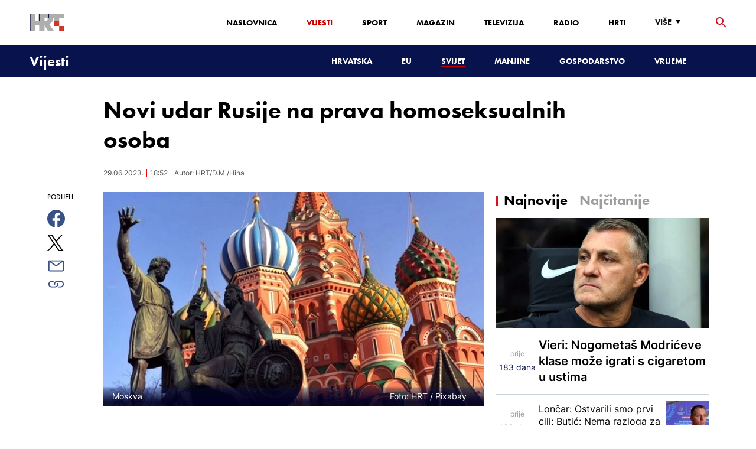

--- FILE ---
content_type: text/html; charset=utf-8
request_url: https://vijesti.hrt.hr/svijet/novi-udar-rusije-na-prava-homoseksualnih-osoba-10868216
body_size: 20916
content:
<!DOCTYPE html><html lang="hr"><head><meta charSet="utf-8"/><meta property="og:site_name" content="Hrvatska radiotelevizija"/><meta name="robots" content="max-image-preview:large"/><script type="application/ld+json" id="j1">{"@type":"NewsArticle","mainEntityOfPage":{"@type":"WebPage","@id":"https://vijesti.hrt.hr/svijet/novi-udar-rusije-na-prava-homoseksualnih-osoba-10868216"},"headline":"Novi udar Rusije na prava homoseksualnih osoba","description":"U ruskim klinikama uskoro će biti uvedeni seksolozi koji će pomagati pacijentima da \"prevladaju\" homoseksualnost i razne seksualne \"mentalne poremećaje\", navodi se u uredbi ministarstva zdravstva, u najnovijem napadu Kremlja na, kako objašnjava, \"netradicionalne načine života\".","image":["https://api.hrt.hr/media/fa/4a/moskva-pixabay-20210124154112.jpg"],"publisher":{"@type":"Organization","name":"HRT","logo":{"@type":"ImageObject","url":"https://www.hrt.hr/static/hrtFooter.png"}},"datePublished":"2023-06-29T18:52:06.4253441Z","dateModified":"2023-06-29T18:52:06.4253441Z","@context":"https://schema.org","keywords":""}</script><meta name="description" content="U ruskim klinikama uskoro će biti uvedeni seksolozi koji će pomagati pacijentima da &quot;prevladaju&quot; homoseksualnost i razne seksualne &quot;mentalne poremećaje&quot;, navodi se u uredbi ministarstva zdravstva, u najnovijem napadu Kremlja na, kako objašnjava, &quot;netradicionalne načine života&quot;."/><meta name="twitter:description" content="U ruskim klinikama uskoro će biti uvedeni seksolozi koji će pomagati pacijentima da &quot;prevladaju&quot; homoseksualnost i razne seksualne &quot;mentalne poremećaje&quot;, navodi se u uredbi ministarstva zdravstva, u najnovijem napadu Kremlja na, kako objašnjava, &quot;netradicionalne načine života&quot;."/><meta property="og:description" content="U ruskim klinikama uskoro će biti uvedeni seksolozi koji će pomagati pacijentima da &quot;prevladaju&quot; homoseksualnost i razne seksualne &quot;mentalne poremećaje&quot;, navodi se u uredbi ministarstva zdravstva, u najnovijem napadu Kremlja na, kako objašnjava, &quot;netradicionalne načine života&quot;."/><meta property="og:title" content="Novi udar Rusije na prava homoseksualnih osoba"/><meta name="twitter:title" content="Novi udar Rusije na prava homoseksualnih osoba"/><meta name="keywords" content="Rusija,  LGBTIQ, Rat u Ukrajini"/><meta property="og:image" content="https://api.hrt.hr/media/fa/4a/moskva-pixabay-20210124154112.webp"/><meta name="twitter:image" content="https://api.hrt.hr/media/fa/4a/moskva-pixabay-20210124154112.webp"/><meta property="fb:app_id" content="458467194490146"/><meta name="pubdate" content="2023-06-29T18:52:06.4253441Z"/><meta property="og:type" content="article"/><meta property="og:url" content="https://vijesti.hrt.hr/svijet/novi-udar-rusije-na-prava-homoseksualnih-osoba-10868216"/><meta name="twitter:card" content="summary_large_image"/><meta name="twitter:site" content="@hrtvijesti"/><link rel="canonical" href="https://vijesti.hrt.hr/svijet/novi-udar-rusije-na-prava-homoseksualnih-osoba-10868216"/><meta name="viewport" content="initial-scale=1.0, width=device-width"/><meta name="google-adsense-account" content="ca-pub-3157105357205549"/><title>Novi udar Rusije na prava homoseksualnih osoba - HRT</title><link rel="shortcut icon" href="/favicon.ico"/><link rel="apple-touch-icon" sizes="180x180" href="/hrt-180x180.png"/><link rel="icon" type="image/png" sizes="192x192" href="/hrt-192x192.png"/><link rel="icon" type="image/png" sizes="32x32" href="/hrt-32x32.png"/><link rel="icon" type="image/png" sizes="16x16" href="/hrt-16x16.png"/><link rel="preload" href="/Fonts/HRTweb-FuturaPT/Fonts/1062062/8561ff53-41a4-4747-9832-eae0f022225d.woff2" as="font" crossorigin="anonymous"/><link rel="preload" href="/Fonts/HRTweb-FuturaPT/Fonts/1062014/eefb4a0a-90e8-4703-994a-d58c1de8687e.woff2" as="font" crossorigin="anonymous"/><link rel="preload" href="/Fonts/HRTweb-FuturaPT/Fonts/1062074/91597685-99ad-4a3c-81b0-84491562b714.woff2" as="font" crossorigin="anonymous"/><script async="" src="https://pagead2.googlesyndication.com/pagead/js/adsbygoogle.js?client=ca-pub-8313716281168758" crossorigin="anonymous"></script><script async="" src="https://pagead2.googlesyndication.com/pagead/js/adsbygoogle.js?client=ca-pub-3157105357205549" crossorigin="anonymous"></script><script type="text/javascript" src="/js/iprom.js"></script><script async="" src="https://securepubads.g.doubleclick.net/tag/js/gpt.js"></script><script>
              window.googletag = window.googletag || {cmd: []};
              googletag.cmd.push(function() {
                googletag.defineSlot('/1044012/HRT_underarticle_L_300x300', [[200, 200], [1, 1], [300, 300], [160, 160], [250, 250], [300, 250]], 'div-gpt-ad-1657620534770-0').addService(googletag.pubads());
                googletag.pubads().enableSingleRequest();
                googletag.enableServices();
              });
            </script><script>
              window.googletag = window.googletag || {cmd: []};
              googletag.cmd.push(function() {
                googletag.defineSlot('/1044012/HRT_underarticle_R_300x300', [[300, 300], [1, 1], [200, 200], [250, 250], [300, 250]], 'div-gpt-ad-1657619086178-0').addService(googletag.pubads());
                googletag.pubads().enableSingleRequest();
                googletag.enableServices();
              });
            </script><script>
                  var w2g = w2g || {};
                  w2g.hostname = 'https://www.hrt.hr/';
                  w2g.targeting = {
                    section: ["vijesti"],
                  }; 
              </script><script type="text/javascript" src="https://lib.wtg-ads.com/publisher/www.hrt.hr/lib.min.js" async=""></script><link rel="preload" as="image" imagesrcset="/_next/image?url=https%3A%2F%2Fapi.hrt.hr%2Fmedia%2Ffa%2F4a%2F740x438-moskva-pixabay-20210124154112.webp&amp;w=640&amp;q=100 640w, /_next/image?url=https%3A%2F%2Fapi.hrt.hr%2Fmedia%2Ffa%2F4a%2F740x438-moskva-pixabay-20210124154112.webp&amp;w=750&amp;q=100 750w, /_next/image?url=https%3A%2F%2Fapi.hrt.hr%2Fmedia%2Ffa%2F4a%2F740x438-moskva-pixabay-20210124154112.webp&amp;w=828&amp;q=100 828w, /_next/image?url=https%3A%2F%2Fapi.hrt.hr%2Fmedia%2Ffa%2F4a%2F740x438-moskva-pixabay-20210124154112.webp&amp;w=1080&amp;q=100 1080w, /_next/image?url=https%3A%2F%2Fapi.hrt.hr%2Fmedia%2Ffa%2F4a%2F740x438-moskva-pixabay-20210124154112.webp&amp;w=1200&amp;q=100 1200w, /_next/image?url=https%3A%2F%2Fapi.hrt.hr%2Fmedia%2Ffa%2F4a%2F740x438-moskva-pixabay-20210124154112.webp&amp;w=1920&amp;q=100 1920w, /_next/image?url=https%3A%2F%2Fapi.hrt.hr%2Fmedia%2Ffa%2F4a%2F740x438-moskva-pixabay-20210124154112.webp&amp;w=2048&amp;q=100 2048w, /_next/image?url=https%3A%2F%2Fapi.hrt.hr%2Fmedia%2Ffa%2F4a%2F740x438-moskva-pixabay-20210124154112.webp&amp;w=3840&amp;q=100 3840w" imagesizes="100vw"/><meta name="next-head-count" content="39"/><link rel="preload" href="/_next/static/css/1fdcdaecb9043da01e1f.css" as="style"/><link rel="stylesheet" href="/_next/static/css/1fdcdaecb9043da01e1f.css" data-n-g=""/><link rel="preload" href="/_next/static/css/e1884dfa4c742e66d110.css" as="style"/><link rel="stylesheet" href="/_next/static/css/e1884dfa4c742e66d110.css" data-n-p=""/><noscript data-n-css=""></noscript><link rel="preload" href="/_next/static/chunks/webpack-50bee04d1dc61f8adf5b.js" as="script"/><link rel="preload" href="/_next/static/chunks/framework.50c3b31bc23dfcb1af3f.js" as="script"/><link rel="preload" href="/_next/static/chunks/commons.66f7f6913276c166d3c5.js" as="script"/><link rel="preload" href="/_next/static/chunks/main-16dabd58b4f52b1e2bb9.js" as="script"/><link rel="preload" href="/_next/static/chunks/pages/_app-7f9c22dbeb4b419f5188.js" as="script"/><link rel="preload" href="/_next/static/chunks/75fc9c18.daa6e841d2cb4900e052.js" as="script"/><link rel="preload" href="/_next/static/chunks/e12450fa2f8a4860b0bd45a1ee203cf5b05a71f6.d1f19095797ceed671aa.js" as="script"/><link rel="preload" href="/_next/static/chunks/27f6cc954dc358626446873a98a637301b9e3317.527443d06abdb29a139f.js" as="script"/><link rel="preload" href="/_next/static/chunks/e95df07f7d38fe831e9becdbde808a55a766ba71.7c93d7f2e225f5937400.js" as="script"/><link rel="preload" href="/_next/static/chunks/pages/%5B...slug%5D-23983a3a3e02516fc87d.js" as="script"/></head><body><div id="__next"><div class="w-full overflow-hidden"><header class="relative w-full z-40"><div class="z-50 bg-white relative hidden lg:flex lg:h-30 h-28 text-black2 px-6 sm:px-20"><div class="relative flex w-full justify-between"><a href="/" id="logo" class="my-auto logo dark z-60"></a><nav class="my-auto futuraBlack hidden lg:flex"><ul class="flex text-base"><li class="mr-20"><a href="https://www.hrt.hr" class="text-black uppercase leading-lessTight">Naslovnica</a></li><li class="mr-20"><a href="https://vijesti.hrt.hr" class="text-red2 uppercase leading-lessTight">Vijesti</a></li><li class="mr-20"><a href="https://sport.hrt.hr" class="text-black uppercase leading-lessTight">Sport</a></li><li class="mr-20"><a href="https://magazin.hrt.hr" class="text-black uppercase leading-lessTight">Magazin</a></li><li class="mr-20"><a href="https://hrtprikazuje.hrt.hr" class="text-black uppercase leading-lessTight">Televizija</a></li><li class="mr-20"><a href="https://radio.hrt.hr" class="text-black uppercase leading-lessTight">Radio</a></li><li class="mr-20"><a href="https://hrti.hrt.hr/home" class="text-black uppercase leading-lessTight">HRTi</a></li><div class="relative"><li class="mr-20"><button class="uppercase leading-lessTight flex focus:outline-none" aria-label="Više"><span>Više</span><svg class="align-middle z-50 mr-2 -mt-1.8px" width="20" height="20" viewBox="0 0 20 20" fill="none" xmlns="http://www.w3.org/2000/svg"><path d="M15 8L10.97 14L7 8H15Z" fill="#000000"></path></svg></button></li><div class="hidden lg:block transform absolute subdropdown z-70" style="min-width:200px;top:35px;right:60px;box-shadow:0px 5px 5px 0px rgba(0, 0, 0, 0.4)" tabindex="0"></div></div></ul><button class="focus:outline-none" aria-label="tražilica"><svg width="18" height="18" viewBox="0 0 18 18" fill="none" xmlns="http://www.w3.org/2000/svg"><path d="M6.5 0C8.22391 0 9.87721 0.684819 11.0962 1.90381C12.3152 3.12279 13 4.77609 13 6.5C13 8.11 12.41 9.59 11.44 10.73L11.71 11H12.5L17.5 16L16 17.5L11 12.5V11.71L10.73 11.44C9.55055 12.4468 8.05071 12.9999 6.5 13C4.77609 13 3.12279 12.3152 1.90381 11.0962C0.684819 9.87721 0 8.22391 0 6.5C0 4.77609 0.684819 3.12279 1.90381 1.90381C3.12279 0.684819 4.77609 0 6.5 0ZM6.5 2C4 2 2 4 2 6.5C2 9 4 11 6.5 11C9 11 11 9 11 6.5C11 4 9 2 6.5 2Z" fill="url(#paint0_linear)"></path><defs><linearGradient id="paint0_linear" x1="0" y1="17.5" x2="31.5" y2="-14.5833" gradientUnits="userSpaceOnUse"><stop stop-color="#FF0000"></stop><stop offset="0.989187" stop-color="#444F8D"></stop></linearGradient></defs></svg></button></nav></div><div class="z-50 relative search  "><input type="text" class="focus:outline-none rounded-lg searchInput " placeholder="Pretraži HRT..." value=""/><a href="https://www.hrt.hr/pretraga?q=" class="hidden lg:hidden absolute top-2 bottom-0 my-auto" style="height:18px;left:11px"><svg width="18" height="18" viewBox="0 0 18 18" fill="none" xmlns="http://www.w3.org/2000/svg"><path d="M6.5 0C8.22391 0 9.87721 0.684819 11.0962 1.90381C12.3152 3.12279 13 4.77609 13 6.5C13 8.11 12.41 9.59 11.44 10.73L11.71 11H12.5L17.5 16L16 17.5L11 12.5V11.71L10.73 11.44C9.55055 12.4468 8.05071 12.9999 6.5 13C4.77609 13 3.12279 12.3152 1.90381 11.0962C0.684819 9.87721 0 8.22391 0 6.5C0 4.77609 0.684819 3.12279 1.90381 1.90381C3.12279 0.684819 4.77609 0 6.5 0ZM6.5 2C4 2 2 4 2 6.5C2 9 4 11 6.5 11C9 11 11 9 11 6.5C11 4 9 2 6.5 2Z" fill="#ca0000"></path></svg></a></div><button style="outline:none" class="z-10 hidden absolute right-20 top-0 bottom-0 m-auto lg:hidden" aria-label="zatvori tražilicu"><svg xmlns="http://www.w3.org/2000/svg" height="26" width="26" viewBox="0 0 24 24"><path d="M0 0h24v24H0V0z" fill="none"></path><path d="M19 6.41L17.59 5 12 10.59 6.41 5 5 6.41 10.59 12 5 17.59 6.41 19 12 13.41 17.59 19 19 17.59 13.41 12 19 6.41z" fill="#CA0000"></path></svg></button></div><div class="relative w-full hidden lg:flex lg:px-20 h-22"><div class="absolute inset-0 w-full h-full" style="background-color:#08124C"></div><nav class="flex w-full my-auto justify-between"><a href="/" class="block"><div class="text-2xl relative z-50 futuraBlack text-white">Vijesti</div></a><ul class="my-auto flex text-base text-white futuraBlack"><li class="mr-20 relative z-40"><a href="https://vijesti.hrt.hr/hrvatska" class="uppercase leading-lessTight">Hrvatska</a></li><li class="mr-20 relative z-40"><a href="https://vijesti.hrt.hr/eu" class="uppercase leading-lessTight">EU</a></li><li class="mr-20 relative z-40"><a href="https://vijesti.hrt.hr/svijet" style="border-bottom:2px solid #ca0000" class="uppercase leading-lessTight">Svijet</a></li><li class="mr-20 relative z-40"><a href="https://vijesti.hrt.hr/manjine" class="uppercase leading-lessTight">Manjine</a></li><li class="mr-20 relative z-40"><a href="https://vijesti.hrt.hr/gospodarstvo" class="uppercase leading-lessTight">Gospodarstvo</a></li><li class="mr-20 relative z-40"><a href="https://vrijeme-i-promet.hrt.hr" class="uppercase leading-lessTight">Vrijeme</a></li><li style="width:18px;height:18px"></li></ul></nav></div><div class="w-full relative z-70 lg:hidden"><div class="pt-4 px-8 md:px-16 h-16 flex items-start justify-between bg-white"><a href="/" id="logo" class="logo dark z-60"></a><button class="flex-grow-0 -mt-1.8px" style="outline:none" aria-label="Otvori mobilne meni"><svg width="24" height="24" viewBox="0 0 24 24" fill="none" xmlns="http://www.w3.org/2000/svg"><path d="M3 18V16H21V18H3ZM3 13V11H21V13H3ZM3 8V6H21V8H3Z" fill="#08124C"></path></svg></button></div><div class="relative z-70 flex w-full h-16"><div class="absolute inset-0 w-full h-full z-40" style="background-color:#08124C"></div><div class="z-70 relative w-full h-full flex my-auto"><div style="opacity:1" class="z-50 absolute top-2 left-8 text-xl flex-grow-0 futuraBlack text-white"><a href="/">Vijesti</a></div><ul class="z-40 no-scrollbar pl-62 py-4 w-full overflow-x-scroll relative my-auto flex items-center text-base text-white futuraMid"><li class="mr-12"><a href="https://vijesti.hrt.hr/hrvatska" class="whitespace-no-wrap leading-lessTight">Hrvatska</a></li><li class="mr-12"><a href="https://vijesti.hrt.hr/eu" class="whitespace-no-wrap leading-lessTight">EU</a></li><li class="mr-12"><a href="https://vijesti.hrt.hr/svijet" style="border-bottom:2px solid #ca0000" class="whitespace-no-wrap leading-lessTight">Svijet</a></li><li class="mr-12"><a href="https://vijesti.hrt.hr/manjine" class="whitespace-no-wrap leading-lessTight">Manjine</a></li><li class="mr-12"><a href="https://vijesti.hrt.hr/gospodarstvo" class="whitespace-no-wrap leading-lessTight">Gospodarstvo</a></li><li class="mr-12"><a href="https://vrijeme-i-promet.hrt.hr" class="whitespace-no-wrap leading-lessTight">Vrijeme</a></li><li style="width:18px;height:18px"></li></ul></div></div></div><div class="block lg:hidden transform absolute mobile-subdropdown z-70 rounded-lg" style="z-index:100000" tabindex="0"></div></header><div class="container mx-auto"><div class="-mx-0.2 xl:-mx-4 flex"><div class="hidden xl:block xl:w-1/12 px-0.2 xl:px-4"></div><div class="w-full xl:w-9/12 px-0.2 xl:px-4"><h1 class="futuraBlack text-2xl xl:text-6xl leading-tight mt-5 xl:mt-12">Novi udar Rusije na prava homoseksualnih osoba</h1><div class="flex flex-wrap mt-4 sm:mt-2 xl:mt-10" style="color:#505050"><p class="text-sm leading-tighter">29.06.2023.</p><span class="mx-2 leading-tighter" style="border-left:1px solid #FF0000"></span><p class="text-sm leading-tighter">20:52</p><span class="mx-2 leading-tighter" style="border-left:1px solid #FF0000"></span><p class="text-sm leading-tighter">Autor: <!-- -->HRT/D.M./Hina</p></div></div></div><div class="-mx-0.2 xl:-mx-4 xl:flex mt-4 xl:mt-10"><div class="hidden xl:block xl:w-1/12 h-screen px-0.2 xl:px-4"><div class="h-screen "><p class="text-sm futura futuraMid">PODIJELI</p><a><div class="mt-4 cursor-pointer"><svg width="30" height="34" viewBox="0 0 24 24" fill="none" xmlns="http://www.w3.org/2000/svg"><path fill="#395185" fill-rule="evenodd" clip-rule="evenodd" d="M13.875 23.8544C19.6118 22.9542 24 17.9896 24 12C24 5.37258 18.6274 0 12 0C5.37258 0 0 5.37258 0 12C0 17.9896 4.38819 22.9542 10.125 23.8544V15.0781H7V11.4531H10.125V8.78125C10.125 7.26042 10.5495 6.08333 11.3984 5.25C12.2474 4.41667 13.3802 4 14.7969 4C15.9948 4 16.9219 4.04688 17.5781 4.14062V7.375L15.6719 7.39062C14.9635 7.39062 14.487 7.53646 14.2422 7.82812C13.9974 8.11979 13.875 8.55729 13.875 9.14062V11.4531H17.4531L16.9844 15.0781H13.875V23.8544Z"></path></svg></div></a><a><div class="mt-4 cursor-pointer"><svg width="28" height="28" viewBox="0 0 40 40" fill="none" xmlns="http://www.w3.org/2000/svg"><path d="M23.2936 16.9373L37.8643 0H34.4115L21.7597 14.7064L11.6548 0H0L15.2806 22.2387L0 40H3.45299L16.8136 24.4695L27.4851 40H39.1399L23.2927 16.9373H23.2936ZM18.5642 22.4346L17.016 20.2201L4.69715 2.59936H10.0007L19.9422 16.8199L21.4904 19.0344L34.4131 37.5189H29.1095L18.5642 22.4354V22.4346Z" fill="#000000"></path></svg></div></a><a title="E-mail" href="mailto:?subject=Novi udar Rusije na prava homoseksualnih osoba&amp;body=https://vijesti.hrt.hr/svijet/novi-udar-rusije-na-prava-homoseksualnih-osoba-10868216"><div class="mt-4 cursor-pointer"><svg width="30" height="30" viewBox="0 0 30 30" fill="none" xmlns="http://www.w3.org/2000/svg"><path d="M26.25 5.625H3.75C3.25272 5.625 2.77581 5.82254 2.42417 6.17417C2.07254 6.52581 1.875 7.00272 1.875 7.5V22.5C1.875 22.9973 2.07254 23.4742 2.42417 23.8258C2.77581 24.1775 3.25272 24.375 3.75 24.375H26.25C26.7473 24.375 27.2242 24.1775 27.5758 23.8258C27.9275 23.4742 28.125 22.9973 28.125 22.5V7.5C28.125 7.00272 27.9275 6.52581 27.5758 6.17417C27.2242 5.82254 26.7473 5.625 26.25 5.625ZM24.1875 7.5L15 13.8562L5.8125 7.5H24.1875ZM3.75 22.5V8.35312L14.4656 15.7687C14.6226 15.8776 14.809 15.936 15 15.936C15.191 15.936 15.3774 15.8776 15.5344 15.7687L26.25 8.35312V22.5H3.75Z" fill="#395185"></path></svg></div></a><button style="outline:none"><div class="cursor-pointer"><svg width="30" height="30" viewBox="0 0 30 30" fill="none" xmlns="http://www.w3.org/2000/svg"><path d="M11.9137 10.3125H7.5C6.00816 10.3125 4.57742 10.9051 3.52252 11.96C2.46763 13.0149 1.875 14.4457 1.875 15.9375C1.875 17.4293 2.46763 18.8601 3.52252 19.915C4.57742 20.9699 6.00816 21.5625 7.5 21.5625H13.125C14.0251 21.563 14.9122 21.3474 15.7118 20.9339C16.5114 20.5205 17.2 19.9211 17.7199 19.1863C18.2398 18.4515 18.5757 17.6026 18.6995 16.711C18.8233 15.8194 18.7313 14.9112 18.4312 14.0625H16.875C16.7137 14.0625 16.5562 14.0812 16.4062 14.1206C16.7225 14.6916 16.8842 15.3352 16.8754 15.9878C16.8667 16.6404 16.6878 17.2794 16.3564 17.8417C16.0249 18.4039 15.5525 18.87 14.9858 19.1937C14.4191 19.5174 13.7777 19.6876 13.125 19.6875H7.5C6.50544 19.6875 5.55161 19.2924 4.84835 18.5891C4.14509 17.8859 3.75 16.9321 3.75 15.9375C3.75 14.9429 4.14509 13.9891 4.84835 13.2858C5.55161 12.5826 6.50544 12.1875 7.5 12.1875H10.3781C10.7869 11.4825 11.3062 10.8487 11.9156 10.3125H11.9137Z" fill="#395185"></path><path d="M16.874 10.3125C15.9739 10.312 15.0868 10.5276 14.2872 10.9411C13.4877 11.3545 12.799 11.9539 12.2792 12.6887C11.7593 13.4235 11.4233 14.2724 11.2995 15.164C11.1758 16.0556 11.2677 16.9638 11.5678 17.8125H13.6265C13.2974 17.2424 13.1241 16.5958 13.1241 15.9375C13.1241 15.2793 13.2974 14.6326 13.6265 14.0625C13.9556 13.4925 14.429 13.0191 14.9991 12.6899C15.5691 12.3608 16.2158 12.1875 16.874 12.1875H22.499C23.4936 12.1875 24.4474 12.5826 25.1507 13.2858C25.854 13.9891 26.249 14.9429 26.249 15.9375C26.249 16.9321 25.854 17.8859 25.1507 18.5892C24.4474 19.2924 23.4936 19.6875 22.499 19.6875H19.6209C19.213 20.3914 18.6937 21.0246 18.0834 21.5625H22.499C23.2377 21.5625 23.9692 21.417 24.6516 21.1343C25.3341 20.8516 25.9542 20.4373 26.4765 19.915C26.9988 19.3926 27.4132 18.7726 27.6959 18.0901C27.9785 17.4076 28.124 16.6762 28.124 15.9375C28.124 15.1988 27.9785 14.4674 27.6959 13.7849C27.4132 13.1024 26.9988 12.4824 26.4765 11.96C25.9542 11.4377 25.3341 11.0234 24.6516 10.7407C23.9692 10.458 23.2377 10.3125 22.499 10.3125H16.874Z" fill="#395185"></path></svg></div></button></div></div><div class="w-full xl:w-7/12 px-0.2 xl:px-4 text-lg a-body"><div class="mb-3 xl:mb-12 relative mainArticleImage"><div style="display:block;overflow:hidden;position:relative;box-sizing:border-box;margin:0"><div style="display:block;box-sizing:border-box;padding-top:56.12403100775194%"></div><img alt="Moskva" sizes="100vw" srcSet="/_next/image?url=https%3A%2F%2Fapi.hrt.hr%2Fmedia%2Ffa%2F4a%2F740x438-moskva-pixabay-20210124154112.webp&amp;w=640&amp;q=100 640w, /_next/image?url=https%3A%2F%2Fapi.hrt.hr%2Fmedia%2Ffa%2F4a%2F740x438-moskva-pixabay-20210124154112.webp&amp;w=750&amp;q=100 750w, /_next/image?url=https%3A%2F%2Fapi.hrt.hr%2Fmedia%2Ffa%2F4a%2F740x438-moskva-pixabay-20210124154112.webp&amp;w=828&amp;q=100 828w, /_next/image?url=https%3A%2F%2Fapi.hrt.hr%2Fmedia%2Ffa%2F4a%2F740x438-moskva-pixabay-20210124154112.webp&amp;w=1080&amp;q=100 1080w, /_next/image?url=https%3A%2F%2Fapi.hrt.hr%2Fmedia%2Ffa%2F4a%2F740x438-moskva-pixabay-20210124154112.webp&amp;w=1200&amp;q=100 1200w, /_next/image?url=https%3A%2F%2Fapi.hrt.hr%2Fmedia%2Ffa%2F4a%2F740x438-moskva-pixabay-20210124154112.webp&amp;w=1920&amp;q=100 1920w, /_next/image?url=https%3A%2F%2Fapi.hrt.hr%2Fmedia%2Ffa%2F4a%2F740x438-moskva-pixabay-20210124154112.webp&amp;w=2048&amp;q=100 2048w, /_next/image?url=https%3A%2F%2Fapi.hrt.hr%2Fmedia%2Ffa%2F4a%2F740x438-moskva-pixabay-20210124154112.webp&amp;w=3840&amp;q=100 3840w" src="/_next/image?url=https%3A%2F%2Fapi.hrt.hr%2Fmedia%2Ffa%2F4a%2F740x438-moskva-pixabay-20210124154112.webp&amp;w=3840&amp;q=100" decoding="async" style="position:absolute;top:0;left:0;bottom:0;right:0;box-sizing:border-box;padding:0;border:none;margin:auto;display:block;width:0;height:0;min-width:100%;max-width:100%;min-height:100%;max-height:100%"/></div><div class="absolute z-10 w-full right-0 bottom-0"><div class="text-white py-3 pl-6 pr-12 flex flex-col xl:flex-row justify-between imageDesc"><div class="leading-lessTight text-sm xl:text-base">Moskva</div><div class="leading-lessTight text-sm xl:text-base">Foto: <!-- -->HRT<!-- --> / <!-- -->Pixabay</div></div></div></div><div class="hidden md:flex xl:flex xl:hidden mb-4"><span class="mr-4"><a><div class="mt-4 cursor-pointer"><svg width="30" height="31" viewBox="0 0 24 24" fill="none" xmlns="http://www.w3.org/2000/svg"><path fill="#395185" fill-rule="evenodd" clip-rule="evenodd" d="M13.875 23.8544C19.6118 22.9542 24 17.9896 24 12C24 5.37258 18.6274 0 12 0C5.37258 0 0 5.37258 0 12C0 17.9896 4.38819 22.9542 10.125 23.8544V15.0781H7V11.4531H10.125V8.78125C10.125 7.26042 10.5495 6.08333 11.3984 5.25C12.2474 4.41667 13.3802 4 14.7969 4C15.9948 4 16.9219 4.04688 17.5781 4.14062V7.375L15.6719 7.39062C14.9635 7.39062 14.487 7.53646 14.2422 7.82812C13.9974 8.11979 13.875 8.55729 13.875 9.14062V11.4531H17.4531L16.9844 15.0781H13.875V23.8544Z"></path></svg></div></a></span><span class="mr-4"><a><div class="mt-4 cursor-pointer"><svg width="28" height="28" viewBox="0 0 40 40" fill="none" xmlns="http://www.w3.org/2000/svg"><path d="M23.2936 16.9373L37.8643 0H34.4115L21.7597 14.7064L11.6548 0H0L15.2806 22.2387L0 40H3.45299L16.8136 24.4695L27.4851 40H39.1399L23.2927 16.9373H23.2936ZM18.5642 22.4346L17.016 20.2201L4.69715 2.59936H10.0007L19.9422 16.8199L21.4904 19.0344L34.4131 37.5189H29.1095L18.5642 22.4354V22.4346Z" fill="#000000"></path></svg></div></a></span><span class="mr-4"><a href="https://api.whatsapp.com/send?text=https://vijesti.hrt.hr/svijet/novi-udar-rusije-na-prava-homoseksualnih-osoba-10868216" target="_blank"><div class="mt-4 cursor-pointer"><svg width="30" height="31" viewBox="0 0 30 30" fill="none" xmlns="http://www.w3.org/2000/svg"><path d="M15.045 7.63684C10.5013 7.63684 6.80625 11.6543 6.80375 16.5919C6.8025 18.6075 7.34625 20.1174 8.25875 21.6967L7.42625 25.002L10.5438 24.1132C11.94 25.0143 13.2737 25.5552 15.0375 25.5552C19.5775 25.5552 23.2762 21.5377 23.2775 16.5987C23.2812 11.6503 19.6 7.6382 15.045 7.63684ZM19.89 20.4436C19.6838 21.0729 18.6938 21.6464 18.2188 21.7239C17.7925 21.7932 17.2525 21.8217 16.6587 21.6179C16.2987 21.4942 15.8375 21.3284 15.2475 21.0511C12.7638 19.885 11.1413 17.1655 11.0175 16.9861C10.8938 16.8067 10.0063 15.5264 10.0063 14.2013C10.0063 12.8762 10.6462 12.2252 10.8725 11.9547C11.1 11.6829 11.3675 11.6149 11.5325 11.6149L12.0075 11.6244C12.16 11.6326 12.3638 11.5619 12.565 12.0865C12.7712 12.6261 13.2662 13.9512 13.3288 14.0858C13.39 14.2203 13.4325 14.378 13.3488 14.5574C13.2662 14.7368 13.225 14.8496 13.1012 15.0059L12.73 15.4775C12.6062 15.612 12.4775 15.7574 12.6213 16.0265C12.7663 16.2957 13.2625 17.1777 13.9988 17.8912C14.945 18.8086 15.7425 19.0927 15.99 19.2272C16.2375 19.3618 16.3825 19.34 16.5262 19.1593C16.6712 18.9799 17.145 18.3737 17.31 18.1033C17.475 17.8328 17.64 17.879 17.8675 17.9687C18.095 18.0584 19.3125 18.7094 19.56 18.8453C19.8075 18.9799 19.9725 19.0478 20.035 19.1593C20.0963 19.2748 20.0963 19.8144 19.89 20.4436ZM0 0.380615V32.999H30V0.380615H0H0ZM15.0413 27.375C13.3825 27.375 11.7488 26.9224 10.3013 26.0635L5.0475 27.5626L6.45375 21.9794C5.58625 20.3458 5.13 18.492 5.13125 16.5919C5.13375 10.65 9.57875 5.81701 15.0413 5.81701C17.6925 5.81837 20.1812 6.94098 22.0525 8.97691C23.9237 11.0128 24.9538 13.7215 24.9525 16.6001C24.95 22.5421 20.5037 27.375 15.0413 27.375Z" fill="#4DCB5B"></path></svg></div></a></span><span class="mr-4"><a title="E-mail" href="mailto:?subject=Novi udar Rusije na prava homoseksualnih osoba&amp;body=https://vijesti.hrt.hr/svijet/novi-udar-rusije-na-prava-homoseksualnih-osoba-10868216"><div class="mt-4 cursor-pointer"><svg width="30" height="30" viewBox="0 0 30 30" fill="none" xmlns="http://www.w3.org/2000/svg"><path d="M26.25 5.625H3.75C3.25272 5.625 2.77581 5.82254 2.42417 6.17417C2.07254 6.52581 1.875 7.00272 1.875 7.5V22.5C1.875 22.9973 2.07254 23.4742 2.42417 23.8258C2.77581 24.1775 3.25272 24.375 3.75 24.375H26.25C26.7473 24.375 27.2242 24.1775 27.5758 23.8258C27.9275 23.4742 28.125 22.9973 28.125 22.5V7.5C28.125 7.00272 27.9275 6.52581 27.5758 6.17417C27.2242 5.82254 26.7473 5.625 26.25 5.625ZM24.1875 7.5L15 13.8562L5.8125 7.5H24.1875ZM3.75 22.5V8.35312L14.4656 15.7687C14.6226 15.8776 14.809 15.936 15 15.936C15.191 15.936 15.3774 15.8776 15.5344 15.7687L26.25 8.35312V22.5H3.75Z" fill="#395185"></path></svg></div></a></span><span class="mr-4 flex pt-2"><button style="outline:none"><div class="cursor-pointer"><svg width="30" height="30" viewBox="0 0 30 30" fill="none" xmlns="http://www.w3.org/2000/svg"><path d="M11.9137 10.3125H7.5C6.00816 10.3125 4.57742 10.9051 3.52252 11.96C2.46763 13.0149 1.875 14.4457 1.875 15.9375C1.875 17.4293 2.46763 18.8601 3.52252 19.915C4.57742 20.9699 6.00816 21.5625 7.5 21.5625H13.125C14.0251 21.563 14.9122 21.3474 15.7118 20.9339C16.5114 20.5205 17.2 19.9211 17.7199 19.1863C18.2398 18.4515 18.5757 17.6026 18.6995 16.711C18.8233 15.8194 18.7313 14.9112 18.4312 14.0625H16.875C16.7137 14.0625 16.5562 14.0812 16.4062 14.1206C16.7225 14.6916 16.8842 15.3352 16.8754 15.9878C16.8667 16.6404 16.6878 17.2794 16.3564 17.8417C16.0249 18.4039 15.5525 18.87 14.9858 19.1937C14.4191 19.5174 13.7777 19.6876 13.125 19.6875H7.5C6.50544 19.6875 5.55161 19.2924 4.84835 18.5891C4.14509 17.8859 3.75 16.9321 3.75 15.9375C3.75 14.9429 4.14509 13.9891 4.84835 13.2858C5.55161 12.5826 6.50544 12.1875 7.5 12.1875H10.3781C10.7869 11.4825 11.3062 10.8487 11.9156 10.3125H11.9137Z" fill="#395185"></path><path d="M16.874 10.3125C15.9739 10.312 15.0868 10.5276 14.2872 10.9411C13.4877 11.3545 12.799 11.9539 12.2792 12.6887C11.7593 13.4235 11.4233 14.2724 11.2995 15.164C11.1758 16.0556 11.2677 16.9638 11.5678 17.8125H13.6265C13.2974 17.2424 13.1241 16.5958 13.1241 15.9375C13.1241 15.2793 13.2974 14.6326 13.6265 14.0625C13.9556 13.4925 14.429 13.0191 14.9991 12.6899C15.5691 12.3608 16.2158 12.1875 16.874 12.1875H22.499C23.4936 12.1875 24.4474 12.5826 25.1507 13.2858C25.854 13.9891 26.249 14.9429 26.249 15.9375C26.249 16.9321 25.854 17.8859 25.1507 18.5892C24.4474 19.2924 23.4936 19.6875 22.499 19.6875H19.6209C19.213 20.3914 18.6937 21.0246 18.0834 21.5625H22.499C23.2377 21.5625 23.9692 21.417 24.6516 21.1343C25.3341 20.8516 25.9542 20.4373 26.4765 19.915C26.9988 19.3926 27.4132 18.7726 27.6959 18.0901C27.9785 17.4076 28.124 16.6762 28.124 15.9375C28.124 15.1988 27.9785 14.4674 27.6959 13.7849C27.4132 13.1024 26.9988 12.4824 26.4765 11.96C25.9542 11.4377 25.3341 11.0234 24.6516 10.7407C23.9692 10.458 23.2377 10.3125 22.499 10.3125H16.874Z" fill="#395185"></path></svg></div></button></span></div><div class="p-0 w-full mb-8 xl:mb-12 font-semibold xl:w-85 text-lg articleText"><p>U ruskim klinikama uskoro će biti uvedeni seksolozi koji će pomagati pacijentima da "prevladaju" homoseksualnost i razne seksualne "mentalne poremećaje", navodi se u uredbi ministarstva zdravstva, u najnovijem napadu Kremlja na, kako objašnjava, "netradicionalne načine života".</p></div><div id="wtg_inarticle_desktop_1" class="hidden xl:block mb-8"></div><div id="wtg_inarticle_mobile_1" class="block xl:hidden mb-8"></div><div class="p-0 mb-12 w-full xl:w-85 text-lg articleText"><p>Uredba, koja stupa na snagu 1. srpnja, dolazi usred gušenja prava LGBT osoba, koja je ruski predsjednik Vladimir Putin nastojao prikazati kao dokaz moralnog propadanja u zapadnim zemljama od čega se, po njegovom mišljenju, Rusija mora zaštititi.<br></p><p>- Pomoć takvih stručnjaka je nužna ako se osoba želi oporaviti od frigidnosti, impotencije ili sličnih povreda seksualnog ponašanja kao što su fetišizam, mazohizam i sadizam, navodi se u službenom listu ruskog parlamenta.<br><br>Prema uredbi koju je potpisao Putin, stručnjaci će pomagati pacijentima koji imaju "netipične sklonosti kao što su autoerotizam, homoseksualnost, sodomija, dodaje se.<br><br>Svjetska zdravstvena organizacija (WHO) uklonila je homoseksualnost sa svog popisa mentalnih poremećaja 1990. godine. Rusija je to učinila 1999. No Putin je prošlog prosinca potpisao zakon kojim se proširuju ograničenja na promicanje onoga što naziva "LGBT propagandom", čime se učinkovito zabranjuje svako javno izražavanje načina života lezbijki, homoseksualaca, biseksualaca ili transrodnih osoba u Rusiji.<br><br>Vlasti su već koristile ovaj i starije zakone za zaustavljanje povorki ponosa i pritvaranje aktivista za prava homoseksualaca.<br><br>Regionalni sud je ovaj tjedan kaznio voditelja skupine Vykhod za podršku LGBT-u sa 150.000 rubalja jer se skupina odbila identificirati na društvenim mrežama kao "strani agent", kako se traži pod novim zakonom, objavio je list Novaya Gazeta Europe.<br><br>Slično je u četvrtak kažnjen online servis filmova s 3,7 milijuna rubalja jer nije dao upozorenje o LGBT sadržaju u emitiranim filmovima. Ranije ovog mjeseca, donji dom ruskog parlamenta dao je početnu podršku zakonu kojim bi se zabranila operacije promjene spola.<br><br>Pod novom uredbom ministarstva zdravstva, medicinsko osoblje pomagat će bračnim parovima da "postignu seksualnu harmoniju" te savjetovati roditelje kako da educiraju svoju djecu o seksu, objavio je službeni list parlamenta.&nbsp;</p><p>
</p><p>
</p></div><div class="w-full flex flex-wrap -mx-4"><a href="https://www.hrt.hr/tag/rusija" class="px-5 py-1.8px mx-4 mt-4 rounded-full text-base bg-gray6 text-gray3 whitespace-no-wrap hover:bg-blue hover:text-gray6">#<!-- -->Rusija</a><a href="https://www.hrt.hr/tag/lgbtiq" class="px-5 py-1.8px mx-4 mt-4 rounded-full text-base bg-gray6 text-gray3 whitespace-no-wrap hover:bg-blue hover:text-gray6">#<!-- --> LGBTIQ</a><a href="https://www.hrt.hr/tag/rat-u-ukrajini" class="px-5 py-1.8px mx-4 mt-4 rounded-full text-base bg-gray6 text-gray3 whitespace-no-wrap hover:bg-blue hover:text-gray6">#<!-- -->Rat u Ukrajini</a></div><p class="font-semibold mt-12 xl:w-85 default-text">Vijesti HRT-a pratite na svojim pametnim telefonima i tabletima putem aplikacija za <a href="https://apps.apple.com/hr/app/hrtvijesti/id1457183989?l=hr">iOS </a>i <a href="https://play.google.com/store/apps/details?id=hr.hrt.vijesti">Android</a>. Pratite nas i na društvenim mrežama<a href="https://www.facebook.com/HRTvijesti/"> Facebook</a>,<a href="https://twitter.com/hrtvijesti"> Twitter</a>,<a href="https://www.instagram.com/hrvatska_radiotelevizija/"> Instagram</a>,<a href="https://www.tiktok.com/@hrvatska_radiotelevizija"> TikTok</a> i<a href="https://www.youtube.com/user/HRTnovimediji"> YouTube</a>!</p><div class="mt-12 xl:flex"><div>
                                <div id='div-gpt-ad-1657620534770-0' style='min-width: 160px; min-height: 160px;'>
                                    <script>
                                        googletag.cmd.push(function() { googletag.display('div-gpt-ad-1657620534770-0'); });
                                    </script>
                                </div>
                            </div><div class="mt-12 xl:mt-0 xl:ml-20">
                                <div id='div-gpt-ad-1657619086178-0' style='min-width: 200px; min-height: 200px;'>
                                    <script>
                                        googletag.cmd.push(function() { googletag.display('div-gpt-ad-1657619086178-0'); });
                                    </script>
                                </div>
                            </div></div></div><div class="block w-full px-0.2 xl:w-4/12 xl:px-4 mt-16 xl:mt-0"><div class="flex items-center"><span class="redLine mr-4"></span><button style="outline:none"><h2 class="text-1xl xl:text-2xl futuraBlack xl:-mt-1 leading-midTight">Najnovije</h2></button><button style="outline:none"><h2 class="text-1xl xl:text-2xl ml-8 futuraBlack xl:-mt-1 leading-midTight text-gray2">Najčitanije</h2></button></div><div class="my-6"><a href="https://sport.hrt.hr/medunarodni-nogomet/vieri-nogometas-modriceve-klase-moze-igrati-s-cigaretom-u-ustima-12250902"><div class="relative latest-in-article-sidebar"><div style="display:block;overflow:hidden;position:absolute;top:0;left:0;bottom:0;right:0;box-sizing:border-box;margin:0"><noscript><img alt="Christian Vieri" srcSet="/_next/image?url=https%3A%2F%2Fapi.hrt.hr%2Fmedia%2Fed%2Ff5%2F360x194-shutterstock-2364229979-20250717074036.webp&amp;w=640&amp;q=100 640w, /_next/image?url=https%3A%2F%2Fapi.hrt.hr%2Fmedia%2Fed%2Ff5%2F360x194-shutterstock-2364229979-20250717074036.webp&amp;w=750&amp;q=100 750w, /_next/image?url=https%3A%2F%2Fapi.hrt.hr%2Fmedia%2Fed%2Ff5%2F360x194-shutterstock-2364229979-20250717074036.webp&amp;w=828&amp;q=100 828w, /_next/image?url=https%3A%2F%2Fapi.hrt.hr%2Fmedia%2Fed%2Ff5%2F360x194-shutterstock-2364229979-20250717074036.webp&amp;w=1080&amp;q=100 1080w, /_next/image?url=https%3A%2F%2Fapi.hrt.hr%2Fmedia%2Fed%2Ff5%2F360x194-shutterstock-2364229979-20250717074036.webp&amp;w=1200&amp;q=100 1200w, /_next/image?url=https%3A%2F%2Fapi.hrt.hr%2Fmedia%2Fed%2Ff5%2F360x194-shutterstock-2364229979-20250717074036.webp&amp;w=1920&amp;q=100 1920w, /_next/image?url=https%3A%2F%2Fapi.hrt.hr%2Fmedia%2Fed%2Ff5%2F360x194-shutterstock-2364229979-20250717074036.webp&amp;w=2048&amp;q=100 2048w, /_next/image?url=https%3A%2F%2Fapi.hrt.hr%2Fmedia%2Fed%2Ff5%2F360x194-shutterstock-2364229979-20250717074036.webp&amp;w=3840&amp;q=100 3840w" src="https://api.hrt.hr/media/ed/f5/360x194-shutterstock-2364229979-20250717074036.webp" decoding="async" style="position:absolute;top:0;left:0;bottom:0;right:0;box-sizing:border-box;padding:0;border:none;margin:auto;display:block;width:0;height:0;min-width:100%;max-width:100%;min-height:100%;max-height:100%;object-fit:cover"/></noscript><img alt="Christian Vieri" src="[data-uri]" decoding="async" style="position:absolute;top:0;left:0;bottom:0;right:0;box-sizing:border-box;padding:0;border:none;margin:auto;display:block;width:0;height:0;min-width:100%;max-width:100%;min-height:100%;max-height:100%;object-fit:cover"/></div></div><div class="mt-6 grid grid-cols-10 gap-y-2"><div class="col-start-0 col-span-2 flex py-0 pl-2 text-center "><div class="my-auto"><p class="text-sm mb-1 text-gray2">prije</p><p class="font-normal my-auto text-blue text-base">3 min</p></div></div><h3 class="col-start-3 col-span-8  text-l my-auto xl:text-xl font-semibold leading-lessTight">Vieri: Nogometaš Modrićeve klase može igrati s cigaretom u ustima</h3></div></a></div><a href="https://sport.hrt.hr/vise-sportova/loncar-ostvarili-smo-prvi-cilj-butic-nema-razloga-za-strah-12250899" class="block py-4 grid grid-cols-10 gap-y-2 border-solid border-t border-gray-400"><div class="col-start-1 col-span-2 flex text-center py-0 pl-2 "><div class="my-auto"><p class=" text-sm mb-1 text-gray2">prije</p><p class="font-normal my-auto text-blue text-base">10 min</p></div></div><div class="col-start-3 col-span-6 pr-2 xl:pr-2 flex"><h3 class="text-lg my-auto leading-lessTight">Lončar: Ostvarili smo prvi cilj; Butić: Nema razloga za strah </h3></div><div class="col-start-9 col-span-2 flex"><div class="my-auto relative" style="height:71px;width:75px"><div style="display:block;overflow:hidden;position:absolute;top:0;left:0;bottom:0;right:0;box-sizing:border-box;margin:0"><noscript><img alt="Zvonimir Butić" srcSet="/_next/image?url=https%3A%2F%2Fapi.hrt.hr%2Fmedia%2F60%2F7f%2F135x76-vlcsnap-2025-07-17-08h46m40s607-20250717064954.webp&amp;w=640&amp;q=100 640w, /_next/image?url=https%3A%2F%2Fapi.hrt.hr%2Fmedia%2F60%2F7f%2F135x76-vlcsnap-2025-07-17-08h46m40s607-20250717064954.webp&amp;w=750&amp;q=100 750w, /_next/image?url=https%3A%2F%2Fapi.hrt.hr%2Fmedia%2F60%2F7f%2F135x76-vlcsnap-2025-07-17-08h46m40s607-20250717064954.webp&amp;w=828&amp;q=100 828w, /_next/image?url=https%3A%2F%2Fapi.hrt.hr%2Fmedia%2F60%2F7f%2F135x76-vlcsnap-2025-07-17-08h46m40s607-20250717064954.webp&amp;w=1080&amp;q=100 1080w, /_next/image?url=https%3A%2F%2Fapi.hrt.hr%2Fmedia%2F60%2F7f%2F135x76-vlcsnap-2025-07-17-08h46m40s607-20250717064954.webp&amp;w=1200&amp;q=100 1200w, /_next/image?url=https%3A%2F%2Fapi.hrt.hr%2Fmedia%2F60%2F7f%2F135x76-vlcsnap-2025-07-17-08h46m40s607-20250717064954.webp&amp;w=1920&amp;q=100 1920w, /_next/image?url=https%3A%2F%2Fapi.hrt.hr%2Fmedia%2F60%2F7f%2F135x76-vlcsnap-2025-07-17-08h46m40s607-20250717064954.webp&amp;w=2048&amp;q=100 2048w, /_next/image?url=https%3A%2F%2Fapi.hrt.hr%2Fmedia%2F60%2F7f%2F135x76-vlcsnap-2025-07-17-08h46m40s607-20250717064954.webp&amp;w=3840&amp;q=100 3840w" src="https://api.hrt.hr/media/60/7f/135x76-vlcsnap-2025-07-17-08h46m40s607-20250717064954.webp" decoding="async" style="position:absolute;top:0;left:0;bottom:0;right:0;box-sizing:border-box;padding:0;border:none;margin:auto;display:block;width:0;height:0;min-width:100%;max-width:100%;min-height:100%;max-height:100%;object-fit:cover"/></noscript><img alt="Zvonimir Butić" src="[data-uri]" decoding="async" style="position:absolute;top:0;left:0;bottom:0;right:0;box-sizing:border-box;padding:0;border:none;margin:auto;display:block;width:0;height:0;min-width:100%;max-width:100%;min-height:100%;max-height:100%;object-fit:cover"/></div></div></div></a><a href="https://vijesti.hrt.hr/svijet/ukrajina-lansirala-najmanje-122-drona-na-pet-ruskih-regija-12250859" class="block py-4 grid grid-cols-10 gap-y-2 border-solid border-t border-gray-400"><div class="col-start-1 col-span-2 flex text-center py-0 pl-2 "><div class="my-auto"><p class=" text-sm mb-1 text-gray2">prije</p><p class="font-normal my-auto text-blue text-base">24 min</p></div></div><div class="col-start-3 col-span-6 pr-2 xl:pr-2 flex"><h3 class="text-lg my-auto leading-lessTight">Ukrajina lansirala najmanje 122 drona na pet ruskih regija</h3></div><div class="col-start-9 col-span-2 flex"><div class="my-auto relative" style="height:71px;width:75px"><div style="display:block;overflow:hidden;position:absolute;top:0;left:0;bottom:0;right:0;box-sizing:border-box;margin:0"><noscript><img alt="Lansiranje ukrajinskog drona N-196 Liutyi" srcSet="/_next/image?url=https%3A%2F%2Fapi.hrt.hr%2Fmedia%2Fd6%2F4c%2F135x76-2025-07-17t050024z-715789106-rc2jgcapb3py-rtrmadp-3-ukraine-crisis-defences-20250717054435.webp&amp;w=640&amp;q=100 640w, /_next/image?url=https%3A%2F%2Fapi.hrt.hr%2Fmedia%2Fd6%2F4c%2F135x76-2025-07-17t050024z-715789106-rc2jgcapb3py-rtrmadp-3-ukraine-crisis-defences-20250717054435.webp&amp;w=750&amp;q=100 750w, /_next/image?url=https%3A%2F%2Fapi.hrt.hr%2Fmedia%2Fd6%2F4c%2F135x76-2025-07-17t050024z-715789106-rc2jgcapb3py-rtrmadp-3-ukraine-crisis-defences-20250717054435.webp&amp;w=828&amp;q=100 828w, /_next/image?url=https%3A%2F%2Fapi.hrt.hr%2Fmedia%2Fd6%2F4c%2F135x76-2025-07-17t050024z-715789106-rc2jgcapb3py-rtrmadp-3-ukraine-crisis-defences-20250717054435.webp&amp;w=1080&amp;q=100 1080w, /_next/image?url=https%3A%2F%2Fapi.hrt.hr%2Fmedia%2Fd6%2F4c%2F135x76-2025-07-17t050024z-715789106-rc2jgcapb3py-rtrmadp-3-ukraine-crisis-defences-20250717054435.webp&amp;w=1200&amp;q=100 1200w, /_next/image?url=https%3A%2F%2Fapi.hrt.hr%2Fmedia%2Fd6%2F4c%2F135x76-2025-07-17t050024z-715789106-rc2jgcapb3py-rtrmadp-3-ukraine-crisis-defences-20250717054435.webp&amp;w=1920&amp;q=100 1920w, /_next/image?url=https%3A%2F%2Fapi.hrt.hr%2Fmedia%2Fd6%2F4c%2F135x76-2025-07-17t050024z-715789106-rc2jgcapb3py-rtrmadp-3-ukraine-crisis-defences-20250717054435.webp&amp;w=2048&amp;q=100 2048w, /_next/image?url=https%3A%2F%2Fapi.hrt.hr%2Fmedia%2Fd6%2F4c%2F135x76-2025-07-17t050024z-715789106-rc2jgcapb3py-rtrmadp-3-ukraine-crisis-defences-20250717054435.webp&amp;w=3840&amp;q=100 3840w" src="https://api.hrt.hr/media/d6/4c/135x76-2025-07-17t050024z-715789106-rc2jgcapb3py-rtrmadp-3-ukraine-crisis-defences-20250717054435.webp" decoding="async" style="position:absolute;top:0;left:0;bottom:0;right:0;box-sizing:border-box;padding:0;border:none;margin:auto;display:block;width:0;height:0;min-width:100%;max-width:100%;min-height:100%;max-height:100%;object-fit:cover"/></noscript><img alt="Lansiranje ukrajinskog drona N-196 Liutyi" src="[data-uri]" decoding="async" style="position:absolute;top:0;left:0;bottom:0;right:0;box-sizing:border-box;padding:0;border:none;margin:auto;display:block;width:0;height:0;min-width:100%;max-width:100%;min-height:100%;max-height:100%;object-fit:cover"/></div></div></div></a><a href="https://vijesti.hrt.hr/svijet/drzi-se-primirje-u-siriji-konvoji-vladinih-snaga-napustili-jug-zemlje-12250883" class="block py-4 grid grid-cols-10 gap-y-2 border-solid border-t border-gray-400"><div class="col-start-1 col-span-2 flex text-center py-0 pl-2 "><div class="my-auto"><p class=" text-sm mb-1 text-gray2">prije</p><p class="font-normal my-auto text-blue text-base">38 min</p></div></div><div class="col-start-3 col-span-6 pr-2 xl:pr-2 flex"><h3 class="text-lg my-auto leading-lessTight">Drži se primirje u Siriji, konvoji vladinih snaga napustili jug zemlje</h3></div><div class="col-start-9 col-span-2 flex"><div class="my-auto relative" style="height:71px;width:75px"><div style="display:block;overflow:hidden;position:absolute;top:0;left:0;bottom:0;right:0;box-sizing:border-box;margin:0"><noscript><img alt="Granica Sirije i okupirane Golanske visoravni" srcSet="/_next/image?url=https%3A%2F%2Fapi.hrt.hr%2Fmedia%2F06%2F58%2F135x76-2025-07-16t170243z-1593387576-rc2onfal97sz-rtrmadp-3-syria-security-druze-golan-heights-20250717070414.webp&amp;w=640&amp;q=100 640w, /_next/image?url=https%3A%2F%2Fapi.hrt.hr%2Fmedia%2F06%2F58%2F135x76-2025-07-16t170243z-1593387576-rc2onfal97sz-rtrmadp-3-syria-security-druze-golan-heights-20250717070414.webp&amp;w=750&amp;q=100 750w, /_next/image?url=https%3A%2F%2Fapi.hrt.hr%2Fmedia%2F06%2F58%2F135x76-2025-07-16t170243z-1593387576-rc2onfal97sz-rtrmadp-3-syria-security-druze-golan-heights-20250717070414.webp&amp;w=828&amp;q=100 828w, /_next/image?url=https%3A%2F%2Fapi.hrt.hr%2Fmedia%2F06%2F58%2F135x76-2025-07-16t170243z-1593387576-rc2onfal97sz-rtrmadp-3-syria-security-druze-golan-heights-20250717070414.webp&amp;w=1080&amp;q=100 1080w, /_next/image?url=https%3A%2F%2Fapi.hrt.hr%2Fmedia%2F06%2F58%2F135x76-2025-07-16t170243z-1593387576-rc2onfal97sz-rtrmadp-3-syria-security-druze-golan-heights-20250717070414.webp&amp;w=1200&amp;q=100 1200w, /_next/image?url=https%3A%2F%2Fapi.hrt.hr%2Fmedia%2F06%2F58%2F135x76-2025-07-16t170243z-1593387576-rc2onfal97sz-rtrmadp-3-syria-security-druze-golan-heights-20250717070414.webp&amp;w=1920&amp;q=100 1920w, /_next/image?url=https%3A%2F%2Fapi.hrt.hr%2Fmedia%2F06%2F58%2F135x76-2025-07-16t170243z-1593387576-rc2onfal97sz-rtrmadp-3-syria-security-druze-golan-heights-20250717070414.webp&amp;w=2048&amp;q=100 2048w, /_next/image?url=https%3A%2F%2Fapi.hrt.hr%2Fmedia%2F06%2F58%2F135x76-2025-07-16t170243z-1593387576-rc2onfal97sz-rtrmadp-3-syria-security-druze-golan-heights-20250717070414.webp&amp;w=3840&amp;q=100 3840w" src="https://api.hrt.hr/media/06/58/135x76-2025-07-16t170243z-1593387576-rc2onfal97sz-rtrmadp-3-syria-security-druze-golan-heights-20250717070414.webp" decoding="async" style="position:absolute;top:0;left:0;bottom:0;right:0;box-sizing:border-box;padding:0;border:none;margin:auto;display:block;width:0;height:0;min-width:100%;max-width:100%;min-height:100%;max-height:100%;object-fit:cover"/></noscript><img alt="Granica Sirije i okupirane Golanske visoravni" src="[data-uri]" decoding="async" style="position:absolute;top:0;left:0;bottom:0;right:0;box-sizing:border-box;padding:0;border:none;margin:auto;display:block;width:0;height:0;min-width:100%;max-width:100%;min-height:100%;max-height:100%;object-fit:cover"/></div></div></div></a><div class="iAdserver hidden xl:block mt-12" data-iadserver-zone="32"><script>_ipromNS('zone',32)</script></div><div class="iAdserver block xl:hidden mt-8" data-iadserver-zone="265"><script>_ipromNS('zone',265)</script></div><div id="wtg_sidebar_desktop_1" class="hidden xl:block mt-12"></div><div id="wtg_ispod_clanka_mobile" class="block xl:hidden mt-8"></div><div class="mt-12 flex"><h2 class=" text-1xl xl:text-2xl futuraBlack xl:-mt-1 leading-midTight items-center flex"><span class="redLine mr-4"></span> Vezani sadržaj</h2></div><div class="mt-8 relative"><a href="https://vijesti.hrt.hr/svijet/ukrajina-lansirala-najmanje-122-drona-na-pet-ruskih-regija-12250859" class="flex justify-between py-4 border-solid border-b border-gray-400"><h3 class="text-lg" style="width:210px">Ukrajina lansirala najmanje 122 drona na pet ruskih regija</h3><div class="relative" style="height:75px;width:103px"><div style="display:block;overflow:hidden;position:absolute;top:0;left:0;bottom:0;right:0;box-sizing:border-box;margin:0"><noscript><img alt="Lansiranje ukrajinskog drona N-196 Liutyi" srcSet="/_next/image?url=https%3A%2F%2Fapi.hrt.hr%2Fmedia%2Fd6%2F4c%2F135x76-2025-07-17t050024z-715789106-rc2jgcapb3py-rtrmadp-3-ukraine-crisis-defences-20250717054435.webp&amp;w=640&amp;q=100 640w, /_next/image?url=https%3A%2F%2Fapi.hrt.hr%2Fmedia%2Fd6%2F4c%2F135x76-2025-07-17t050024z-715789106-rc2jgcapb3py-rtrmadp-3-ukraine-crisis-defences-20250717054435.webp&amp;w=750&amp;q=100 750w, /_next/image?url=https%3A%2F%2Fapi.hrt.hr%2Fmedia%2Fd6%2F4c%2F135x76-2025-07-17t050024z-715789106-rc2jgcapb3py-rtrmadp-3-ukraine-crisis-defences-20250717054435.webp&amp;w=828&amp;q=100 828w, /_next/image?url=https%3A%2F%2Fapi.hrt.hr%2Fmedia%2Fd6%2F4c%2F135x76-2025-07-17t050024z-715789106-rc2jgcapb3py-rtrmadp-3-ukraine-crisis-defences-20250717054435.webp&amp;w=1080&amp;q=100 1080w, /_next/image?url=https%3A%2F%2Fapi.hrt.hr%2Fmedia%2Fd6%2F4c%2F135x76-2025-07-17t050024z-715789106-rc2jgcapb3py-rtrmadp-3-ukraine-crisis-defences-20250717054435.webp&amp;w=1200&amp;q=100 1200w, /_next/image?url=https%3A%2F%2Fapi.hrt.hr%2Fmedia%2Fd6%2F4c%2F135x76-2025-07-17t050024z-715789106-rc2jgcapb3py-rtrmadp-3-ukraine-crisis-defences-20250717054435.webp&amp;w=1920&amp;q=100 1920w, /_next/image?url=https%3A%2F%2Fapi.hrt.hr%2Fmedia%2Fd6%2F4c%2F135x76-2025-07-17t050024z-715789106-rc2jgcapb3py-rtrmadp-3-ukraine-crisis-defences-20250717054435.webp&amp;w=2048&amp;q=100 2048w, /_next/image?url=https%3A%2F%2Fapi.hrt.hr%2Fmedia%2Fd6%2F4c%2F135x76-2025-07-17t050024z-715789106-rc2jgcapb3py-rtrmadp-3-ukraine-crisis-defences-20250717054435.webp&amp;w=3840&amp;q=100 3840w" src="https://api.hrt.hr/media/d6/4c/135x76-2025-07-17t050024z-715789106-rc2jgcapb3py-rtrmadp-3-ukraine-crisis-defences-20250717054435.webp" decoding="async" style="position:absolute;top:0;left:0;bottom:0;right:0;box-sizing:border-box;padding:0;border:none;margin:auto;display:block;width:0;height:0;min-width:100%;max-width:100%;min-height:100%;max-height:100%;object-fit:cover"/></noscript><img alt="Lansiranje ukrajinskog drona N-196 Liutyi" src="[data-uri]" decoding="async" style="position:absolute;top:0;left:0;bottom:0;right:0;box-sizing:border-box;padding:0;border:none;margin:auto;display:block;width:0;height:0;min-width:100%;max-width:100%;min-height:100%;max-height:100%;object-fit:cover"/></div></div></a><a href="https://vijesti.hrt.hr/svijet/letica-nakon-eskalacije-u-siriji-moguc-novi-izbjeglicki-val-u-eu-12250875" class="flex justify-between py-4 border-solid border-b border-gray-400"><h3 class="text-lg" style="width:210px">Letica: Moguć novi izbjeglički val u EU, ostaci IS-a još uvijek u Siriji</h3><div class="relative" style="height:75px;width:103px"><div style="display:block;overflow:hidden;position:absolute;top:0;left:0;bottom:0;right:0;box-sizing:border-box;margin:0"><noscript><img alt="Brod s migrantima u blizini Lampeduse" srcSet="/_next/image?url=https%3A%2F%2Fapi.hrt.hr%2Fmedia%2Fa7%2F30%2F135x76-2025-06-26t123739z-263406293-rc2de9ajelxg-rtrmadp-3-europe-migration-germany-20250717063338.webp&amp;w=640&amp;q=100 640w, /_next/image?url=https%3A%2F%2Fapi.hrt.hr%2Fmedia%2Fa7%2F30%2F135x76-2025-06-26t123739z-263406293-rc2de9ajelxg-rtrmadp-3-europe-migration-germany-20250717063338.webp&amp;w=750&amp;q=100 750w, /_next/image?url=https%3A%2F%2Fapi.hrt.hr%2Fmedia%2Fa7%2F30%2F135x76-2025-06-26t123739z-263406293-rc2de9ajelxg-rtrmadp-3-europe-migration-germany-20250717063338.webp&amp;w=828&amp;q=100 828w, /_next/image?url=https%3A%2F%2Fapi.hrt.hr%2Fmedia%2Fa7%2F30%2F135x76-2025-06-26t123739z-263406293-rc2de9ajelxg-rtrmadp-3-europe-migration-germany-20250717063338.webp&amp;w=1080&amp;q=100 1080w, /_next/image?url=https%3A%2F%2Fapi.hrt.hr%2Fmedia%2Fa7%2F30%2F135x76-2025-06-26t123739z-263406293-rc2de9ajelxg-rtrmadp-3-europe-migration-germany-20250717063338.webp&amp;w=1200&amp;q=100 1200w, /_next/image?url=https%3A%2F%2Fapi.hrt.hr%2Fmedia%2Fa7%2F30%2F135x76-2025-06-26t123739z-263406293-rc2de9ajelxg-rtrmadp-3-europe-migration-germany-20250717063338.webp&amp;w=1920&amp;q=100 1920w, /_next/image?url=https%3A%2F%2Fapi.hrt.hr%2Fmedia%2Fa7%2F30%2F135x76-2025-06-26t123739z-263406293-rc2de9ajelxg-rtrmadp-3-europe-migration-germany-20250717063338.webp&amp;w=2048&amp;q=100 2048w, /_next/image?url=https%3A%2F%2Fapi.hrt.hr%2Fmedia%2Fa7%2F30%2F135x76-2025-06-26t123739z-263406293-rc2de9ajelxg-rtrmadp-3-europe-migration-germany-20250717063338.webp&amp;w=3840&amp;q=100 3840w" src="https://api.hrt.hr/media/a7/30/135x76-2025-06-26t123739z-263406293-rc2de9ajelxg-rtrmadp-3-europe-migration-germany-20250717063338.webp" decoding="async" style="position:absolute;top:0;left:0;bottom:0;right:0;box-sizing:border-box;padding:0;border:none;margin:auto;display:block;width:0;height:0;min-width:100%;max-width:100%;min-height:100%;max-height:100%;object-fit:cover"/></noscript><img alt="Brod s migrantima u blizini Lampeduse" src="[data-uri]" decoding="async" style="position:absolute;top:0;left:0;bottom:0;right:0;box-sizing:border-box;padding:0;border:none;margin:auto;display:block;width:0;height:0;min-width:100%;max-width:100%;min-height:100%;max-height:100%;object-fit:cover"/></div></div></a><a href="https://vijesti.hrt.hr/svijet/ruski-dronovi-i-rakete-pogadali-ukrajinske-gradove-12249236" class="flex justify-between py-4 border-solid border-b border-gray-400"><h3 class="text-lg" style="width:210px">Kremlj optužuje Europu za agresivnu militarizaciju</h3><div class="relative" style="height:75px;width:103px"><div style="display:block;overflow:hidden;position:absolute;top:0;left:0;bottom:0;right:0;box-sizing:border-box;margin:0"><noscript><img alt="Ruski napad na Kijev 4. srpnja" srcSet="/_next/image?url=https%3A%2F%2Fapi.hrt.hr%2Fmedia%2F3d%2Fbd%2F135x76-2025-07-04t045731z-1675756909-rc2gffa0b8af-rtrmadp-3-ukraine-crisis-attack-kyiv-1-20250716093843.webp&amp;w=640&amp;q=100 640w, /_next/image?url=https%3A%2F%2Fapi.hrt.hr%2Fmedia%2F3d%2Fbd%2F135x76-2025-07-04t045731z-1675756909-rc2gffa0b8af-rtrmadp-3-ukraine-crisis-attack-kyiv-1-20250716093843.webp&amp;w=750&amp;q=100 750w, /_next/image?url=https%3A%2F%2Fapi.hrt.hr%2Fmedia%2F3d%2Fbd%2F135x76-2025-07-04t045731z-1675756909-rc2gffa0b8af-rtrmadp-3-ukraine-crisis-attack-kyiv-1-20250716093843.webp&amp;w=828&amp;q=100 828w, /_next/image?url=https%3A%2F%2Fapi.hrt.hr%2Fmedia%2F3d%2Fbd%2F135x76-2025-07-04t045731z-1675756909-rc2gffa0b8af-rtrmadp-3-ukraine-crisis-attack-kyiv-1-20250716093843.webp&amp;w=1080&amp;q=100 1080w, /_next/image?url=https%3A%2F%2Fapi.hrt.hr%2Fmedia%2F3d%2Fbd%2F135x76-2025-07-04t045731z-1675756909-rc2gffa0b8af-rtrmadp-3-ukraine-crisis-attack-kyiv-1-20250716093843.webp&amp;w=1200&amp;q=100 1200w, /_next/image?url=https%3A%2F%2Fapi.hrt.hr%2Fmedia%2F3d%2Fbd%2F135x76-2025-07-04t045731z-1675756909-rc2gffa0b8af-rtrmadp-3-ukraine-crisis-attack-kyiv-1-20250716093843.webp&amp;w=1920&amp;q=100 1920w, /_next/image?url=https%3A%2F%2Fapi.hrt.hr%2Fmedia%2F3d%2Fbd%2F135x76-2025-07-04t045731z-1675756909-rc2gffa0b8af-rtrmadp-3-ukraine-crisis-attack-kyiv-1-20250716093843.webp&amp;w=2048&amp;q=100 2048w, /_next/image?url=https%3A%2F%2Fapi.hrt.hr%2Fmedia%2F3d%2Fbd%2F135x76-2025-07-04t045731z-1675756909-rc2gffa0b8af-rtrmadp-3-ukraine-crisis-attack-kyiv-1-20250716093843.webp&amp;w=3840&amp;q=100 3840w" src="https://api.hrt.hr/media/3d/bd/135x76-2025-07-04t045731z-1675756909-rc2gffa0b8af-rtrmadp-3-ukraine-crisis-attack-kyiv-1-20250716093843.webp" decoding="async" style="position:absolute;top:0;left:0;bottom:0;right:0;box-sizing:border-box;padding:0;border:none;margin:auto;display:block;width:0;height:0;min-width:100%;max-width:100%;min-height:100%;max-height:100%;object-fit:cover"/></noscript><img alt="Ruski napad na Kijev 4. srpnja" src="[data-uri]" decoding="async" style="position:absolute;top:0;left:0;bottom:0;right:0;box-sizing:border-box;padding:0;border:none;margin:auto;display:block;width:0;height:0;min-width:100%;max-width:100%;min-height:100%;max-height:100%;object-fit:cover"/></div></div></a><a href="https://vijesti.hrt.hr/svijet/kineski-putnicki-i-teretni-avion-zamalo-se-sudarili-iznad-sibira-12249580" class="flex justify-between py-4"><h3 class="text-lg" style="width:210px">Kineski putnički i teretni avion zamalo se sudarili iznad Sibira</h3><div class="relative" style="height:75px;width:103px"><div style="display:block;overflow:hidden;position:absolute;top:0;left:0;bottom:0;right:0;box-sizing:border-box;margin:0"><noscript><img alt="Ilustracija" srcSet="/_next/image?url=https%3A%2F%2Fapi.hrt.hr%2Fmedia%2Fff%2Fa3%2F135x76-shutterstock-2476543067-20250716105320.webp&amp;w=640&amp;q=100 640w, /_next/image?url=https%3A%2F%2Fapi.hrt.hr%2Fmedia%2Fff%2Fa3%2F135x76-shutterstock-2476543067-20250716105320.webp&amp;w=750&amp;q=100 750w, /_next/image?url=https%3A%2F%2Fapi.hrt.hr%2Fmedia%2Fff%2Fa3%2F135x76-shutterstock-2476543067-20250716105320.webp&amp;w=828&amp;q=100 828w, /_next/image?url=https%3A%2F%2Fapi.hrt.hr%2Fmedia%2Fff%2Fa3%2F135x76-shutterstock-2476543067-20250716105320.webp&amp;w=1080&amp;q=100 1080w, /_next/image?url=https%3A%2F%2Fapi.hrt.hr%2Fmedia%2Fff%2Fa3%2F135x76-shutterstock-2476543067-20250716105320.webp&amp;w=1200&amp;q=100 1200w, /_next/image?url=https%3A%2F%2Fapi.hrt.hr%2Fmedia%2Fff%2Fa3%2F135x76-shutterstock-2476543067-20250716105320.webp&amp;w=1920&amp;q=100 1920w, /_next/image?url=https%3A%2F%2Fapi.hrt.hr%2Fmedia%2Fff%2Fa3%2F135x76-shutterstock-2476543067-20250716105320.webp&amp;w=2048&amp;q=100 2048w, /_next/image?url=https%3A%2F%2Fapi.hrt.hr%2Fmedia%2Fff%2Fa3%2F135x76-shutterstock-2476543067-20250716105320.webp&amp;w=3840&amp;q=100 3840w" src="https://api.hrt.hr/media/ff/a3/135x76-shutterstock-2476543067-20250716105320.webp" decoding="async" style="position:absolute;top:0;left:0;bottom:0;right:0;box-sizing:border-box;padding:0;border:none;margin:auto;display:block;width:0;height:0;min-width:100%;max-width:100%;min-height:100%;max-height:100%;object-fit:cover"/></noscript><img alt="Ilustracija" src="[data-uri]" decoding="async" style="position:absolute;top:0;left:0;bottom:0;right:0;box-sizing:border-box;padding:0;border:none;margin:auto;display:block;width:0;height:0;min-width:100%;max-width:100%;min-height:100%;max-height:100%;object-fit:cover"/></div></div></a></div><div id="wtg_sidebar_desktop_2" class="hidden xl:block mt-12"></div></div></div></div><div class="container mx-auto"><div class="-mx-0.2 xl:-mx-4"><div class="hidden"></div><div class="px-0.2 order-last xl:px-4 mt-6 xl:mt-8 w-full" style="vertical-align:top" data-upscore-zone=""><a href="https://sport.hrt.hr"><h2 class="text-1xl xl:text-2xl flex items-center futuraBlack leading-midTight"><span class="redLine mr-4"></span>Sport</h2></a><div class="xl:flex xl:items-stretch -mx-0.2 xl:-mx-4 mt-4"><div class="xl:w-1/2 px-0.2 xl:px-4 relative" data-upscore-object-id="12250861"><a href="https://sport.hrt.hr/vise-sportova/prva-pobjeda-hrvatskih-vaterpolistica-12250861" data-upscore-url=""><div class="relative text-white"><div style="display:block;overflow:hidden;position:relative;box-sizing:border-box;margin:0"><div style="display:block;box-sizing:border-box;padding-top:59.189189189189186%"></div><noscript><img alt="Neli Janković" srcSet="/_next/image?url=https%3A%2F%2Fapi.hrt.hr%2Fmedia%2Fee%2Ff5%2F740x438-jankovic-20250717055522.webp&amp;w=640&amp;q=100 640w, /_next/image?url=https%3A%2F%2Fapi.hrt.hr%2Fmedia%2Fee%2Ff5%2F740x438-jankovic-20250717055522.webp&amp;w=750&amp;q=100 750w, /_next/image?url=https%3A%2F%2Fapi.hrt.hr%2Fmedia%2Fee%2Ff5%2F740x438-jankovic-20250717055522.webp&amp;w=828&amp;q=100 828w, /_next/image?url=https%3A%2F%2Fapi.hrt.hr%2Fmedia%2Fee%2Ff5%2F740x438-jankovic-20250717055522.webp&amp;w=1080&amp;q=100 1080w, /_next/image?url=https%3A%2F%2Fapi.hrt.hr%2Fmedia%2Fee%2Ff5%2F740x438-jankovic-20250717055522.webp&amp;w=1200&amp;q=100 1200w, /_next/image?url=https%3A%2F%2Fapi.hrt.hr%2Fmedia%2Fee%2Ff5%2F740x438-jankovic-20250717055522.webp&amp;w=1920&amp;q=100 1920w, /_next/image?url=https%3A%2F%2Fapi.hrt.hr%2Fmedia%2Fee%2Ff5%2F740x438-jankovic-20250717055522.webp&amp;w=2048&amp;q=100 2048w, /_next/image?url=https%3A%2F%2Fapi.hrt.hr%2Fmedia%2Fee%2Ff5%2F740x438-jankovic-20250717055522.webp&amp;w=3840&amp;q=100 3840w" src="https://api.hrt.hr/media/ee/f5/740x438-jankovic-20250717055522.webp" decoding="async" style="position:absolute;top:0;left:0;bottom:0;right:0;box-sizing:border-box;padding:0;border:none;margin:auto;display:block;width:0;height:0;min-width:100%;max-width:100%;min-height:100%;max-height:100%"/></noscript><img alt="Neli Janković" src="[data-uri]" decoding="async" style="position:absolute;top:0;left:0;bottom:0;right:0;box-sizing:border-box;padding:0;border:none;margin:auto;display:block;width:0;height:0;min-width:100%;max-width:100%;min-height:100%;max-height:100%"/></div><div class="absolute z-10 w-full right-0 bottom-0"><div class="text-white py-6 pl-6 pr-12 sectionArticleTitleBkg"><h3 class="futuraBlack leading-lessTight text-1xl xl:text-2xl" data-upscore-title="">Prva pobjeda hrvatskih vaterpolistica</h3></div></div><div class="absolute z-20 left-2 top-2 flex"></div></div></a></div><div class="w-full xl:flex xl:flex-col xl:justify-between xl:w-1/2 px-0.2 xl:px-4 futuraBold"><article class="mt-8 xl:mt-0 border-b border-b-gray2 pb-6 xl:border-none xl:pb-0" data-upscore-object-id="12250899"><a href="https://sport.hrt.hr/vise-sportova/loncar-ostvarili-smo-prvi-cilj-butic-nema-razloga-za-strah-12250899" data-upscore-url=""><div class="-mx-0.2 xl:-mx-4 flex"><div class="w-5/12 xl:w-1/3 px-0.2 xl:px-4"><div class="relative"><div style="display:block;overflow:hidden;position:relative;box-sizing:border-box;margin:0"><div style="display:block;box-sizing:border-box;padding-top:53.888888888888886%"></div><noscript><img alt="Zvonimir Butić" srcSet="/_next/image?url=https%3A%2F%2Fapi.hrt.hr%2Fmedia%2F60%2F7f%2F360x194-vlcsnap-2025-07-17-08h46m40s607-20250717064954.webp&amp;w=640&amp;q=100 640w, /_next/image?url=https%3A%2F%2Fapi.hrt.hr%2Fmedia%2F60%2F7f%2F360x194-vlcsnap-2025-07-17-08h46m40s607-20250717064954.webp&amp;w=750&amp;q=100 750w, /_next/image?url=https%3A%2F%2Fapi.hrt.hr%2Fmedia%2F60%2F7f%2F360x194-vlcsnap-2025-07-17-08h46m40s607-20250717064954.webp&amp;w=828&amp;q=100 828w, /_next/image?url=https%3A%2F%2Fapi.hrt.hr%2Fmedia%2F60%2F7f%2F360x194-vlcsnap-2025-07-17-08h46m40s607-20250717064954.webp&amp;w=1080&amp;q=100 1080w, /_next/image?url=https%3A%2F%2Fapi.hrt.hr%2Fmedia%2F60%2F7f%2F360x194-vlcsnap-2025-07-17-08h46m40s607-20250717064954.webp&amp;w=1200&amp;q=100 1200w, /_next/image?url=https%3A%2F%2Fapi.hrt.hr%2Fmedia%2F60%2F7f%2F360x194-vlcsnap-2025-07-17-08h46m40s607-20250717064954.webp&amp;w=1920&amp;q=100 1920w, /_next/image?url=https%3A%2F%2Fapi.hrt.hr%2Fmedia%2F60%2F7f%2F360x194-vlcsnap-2025-07-17-08h46m40s607-20250717064954.webp&amp;w=2048&amp;q=100 2048w, /_next/image?url=https%3A%2F%2Fapi.hrt.hr%2Fmedia%2F60%2F7f%2F360x194-vlcsnap-2025-07-17-08h46m40s607-20250717064954.webp&amp;w=3840&amp;q=100 3840w" src="https://api.hrt.hr/media/60/7f/360x194-vlcsnap-2025-07-17-08h46m40s607-20250717064954.webp" decoding="async" style="position:absolute;top:0;left:0;bottom:0;right:0;box-sizing:border-box;padding:0;border:none;margin:auto;display:block;width:0;height:0;min-width:100%;max-width:100%;min-height:100%;max-height:100%"/></noscript><img alt="Zvonimir Butić" src="[data-uri]" decoding="async" style="position:absolute;top:0;left:0;bottom:0;right:0;box-sizing:border-box;padding:0;border:none;margin:auto;display:block;width:0;height:0;min-width:100%;max-width:100%;min-height:100%;max-height:100%"/></div><div class="absolute z-20 left-2 bottom-2 flex"></div></div></div><div class="px-0.2 xl:px-4 w-7/12 xl:w-2/3 "><h3 class="ml-3 xl:ml-0 xl:w-3/4 text-l futuraMid leading-lessTight" data-upscore-title="">Lončar: Ostvarili smo prvi cilj; Butić: Nema razloga za strah </h3></div></div></a></article><article class="mt-8 xl:mt-0 border-b border-b-gray2 pb-6 xl:border-none xl:pb-0" data-upscore-object-id="12250902"><a href="https://sport.hrt.hr/medunarodni-nogomet/vieri-nogometas-modriceve-klase-moze-igrati-s-cigaretom-u-ustima-12250902" data-upscore-url=""><div class="-mx-0.2 xl:-mx-4 flex"><div class="w-5/12 xl:w-1/3 px-0.2 xl:px-4"><div class="relative"><div style="display:block;overflow:hidden;position:relative;box-sizing:border-box;margin:0"><div style="display:block;box-sizing:border-box;padding-top:53.888888888888886%"></div><noscript><img alt="Christian Vieri" srcSet="/_next/image?url=https%3A%2F%2Fapi.hrt.hr%2Fmedia%2Fed%2Ff5%2F360x194-shutterstock-2364229979-20250717074036.webp&amp;w=640&amp;q=100 640w, /_next/image?url=https%3A%2F%2Fapi.hrt.hr%2Fmedia%2Fed%2Ff5%2F360x194-shutterstock-2364229979-20250717074036.webp&amp;w=750&amp;q=100 750w, /_next/image?url=https%3A%2F%2Fapi.hrt.hr%2Fmedia%2Fed%2Ff5%2F360x194-shutterstock-2364229979-20250717074036.webp&amp;w=828&amp;q=100 828w, /_next/image?url=https%3A%2F%2Fapi.hrt.hr%2Fmedia%2Fed%2Ff5%2F360x194-shutterstock-2364229979-20250717074036.webp&amp;w=1080&amp;q=100 1080w, /_next/image?url=https%3A%2F%2Fapi.hrt.hr%2Fmedia%2Fed%2Ff5%2F360x194-shutterstock-2364229979-20250717074036.webp&amp;w=1200&amp;q=100 1200w, /_next/image?url=https%3A%2F%2Fapi.hrt.hr%2Fmedia%2Fed%2Ff5%2F360x194-shutterstock-2364229979-20250717074036.webp&amp;w=1920&amp;q=100 1920w, /_next/image?url=https%3A%2F%2Fapi.hrt.hr%2Fmedia%2Fed%2Ff5%2F360x194-shutterstock-2364229979-20250717074036.webp&amp;w=2048&amp;q=100 2048w, /_next/image?url=https%3A%2F%2Fapi.hrt.hr%2Fmedia%2Fed%2Ff5%2F360x194-shutterstock-2364229979-20250717074036.webp&amp;w=3840&amp;q=100 3840w" src="https://api.hrt.hr/media/ed/f5/360x194-shutterstock-2364229979-20250717074036.webp" decoding="async" style="position:absolute;top:0;left:0;bottom:0;right:0;box-sizing:border-box;padding:0;border:none;margin:auto;display:block;width:0;height:0;min-width:100%;max-width:100%;min-height:100%;max-height:100%"/></noscript><img alt="Christian Vieri" src="[data-uri]" decoding="async" style="position:absolute;top:0;left:0;bottom:0;right:0;box-sizing:border-box;padding:0;border:none;margin:auto;display:block;width:0;height:0;min-width:100%;max-width:100%;min-height:100%;max-height:100%"/></div><div class="absolute z-20 left-2 bottom-2 flex"></div></div></div><div class="px-0.2 xl:px-4 w-7/12 xl:w-2/3 "><h3 class="ml-3 xl:ml-0 xl:w-3/4 text-l futuraMid leading-lessTight" data-upscore-title="">Vieri: Nogometaš Modrićeve klase može igrati s cigaretom u ustima</h3></div></div></a></article><article class="mt-8 xl:mt-0 border-b border-b-gray2 pb-6 xl:border-none xl:pb-0" data-upscore-object-id="12250095"><a href="https://sport.hrt.hr/hrvatski-nogomet/nakon-belje-za-dinamo-potpisao-i-mckenna-12250095" data-upscore-url=""><div class="-mx-0.2 xl:-mx-4 flex"><div class="w-5/12 xl:w-1/3 px-0.2 xl:px-4"><div class="relative"><div style="display:block;overflow:hidden;position:relative;box-sizing:border-box;margin:0"><div style="display:block;box-sizing:border-box;padding-top:53.888888888888886%"></div><noscript><img alt="Scott McKenna" srcSet="/_next/image?url=https%3A%2F%2Fapi.hrt.hr%2Fmedia%2F01%2F0b%2F360x194-scot-20250716204308.webp&amp;w=640&amp;q=100 640w, /_next/image?url=https%3A%2F%2Fapi.hrt.hr%2Fmedia%2F01%2F0b%2F360x194-scot-20250716204308.webp&amp;w=750&amp;q=100 750w, /_next/image?url=https%3A%2F%2Fapi.hrt.hr%2Fmedia%2F01%2F0b%2F360x194-scot-20250716204308.webp&amp;w=828&amp;q=100 828w, /_next/image?url=https%3A%2F%2Fapi.hrt.hr%2Fmedia%2F01%2F0b%2F360x194-scot-20250716204308.webp&amp;w=1080&amp;q=100 1080w, /_next/image?url=https%3A%2F%2Fapi.hrt.hr%2Fmedia%2F01%2F0b%2F360x194-scot-20250716204308.webp&amp;w=1200&amp;q=100 1200w, /_next/image?url=https%3A%2F%2Fapi.hrt.hr%2Fmedia%2F01%2F0b%2F360x194-scot-20250716204308.webp&amp;w=1920&amp;q=100 1920w, /_next/image?url=https%3A%2F%2Fapi.hrt.hr%2Fmedia%2F01%2F0b%2F360x194-scot-20250716204308.webp&amp;w=2048&amp;q=100 2048w, /_next/image?url=https%3A%2F%2Fapi.hrt.hr%2Fmedia%2F01%2F0b%2F360x194-scot-20250716204308.webp&amp;w=3840&amp;q=100 3840w" src="https://api.hrt.hr/media/01/0b/360x194-scot-20250716204308.webp" decoding="async" style="position:absolute;top:0;left:0;bottom:0;right:0;box-sizing:border-box;padding:0;border:none;margin:auto;display:block;width:0;height:0;min-width:100%;max-width:100%;min-height:100%;max-height:100%"/></noscript><img alt="Scott McKenna" src="[data-uri]" decoding="async" style="position:absolute;top:0;left:0;bottom:0;right:0;box-sizing:border-box;padding:0;border:none;margin:auto;display:block;width:0;height:0;min-width:100%;max-width:100%;min-height:100%;max-height:100%"/></div><div class="absolute z-20 left-2 bottom-2 flex"></div></div></div><div class="px-0.2 xl:px-4 w-7/12 xl:w-2/3 "><h3 class="ml-3 xl:ml-0 xl:w-3/4 text-l futuraMid leading-lessTight" data-upscore-title="">Nakon Belje za Dinamo potpisao i McKenna</h3></div></div></a></article></div></div></div><div class="px-0.2 order-last xl:px-4 mt-6 xl:mt-8 w-full" style="vertical-align:top" data-upscore-zone=""><a href="https://magazin.hrt.hr"><h2 class="text-1xl xl:text-2xl flex items-center futuraBlack leading-midTight"><span class="redLine mr-4"></span>Magazin</h2></a><div class="xl:flex xl:items-stretch -mx-0.2 xl:-mx-4 mt-4"><div class="xl:w-1/2 px-0.2 xl:px-4 relative" data-upscore-object-id="12249944"><a href="https://magazin.hrt.hr/kultura/pula-16-12249944" data-upscore-url=""><div class="relative text-white"><div style="display:block;overflow:hidden;position:relative;box-sizing:border-box;margin:0"><div style="display:block;box-sizing:border-box;padding-top:59.189189189189186%"></div><noscript><img alt="Pula film festival" srcSet="/_next/image?url=https%3A%2F%2Fapi.hrt.hr%2Fmedia%2Ff4%2F64%2F740x438-pxl-120725-135453354-20250716163342.webp&amp;w=640&amp;q=100 640w, /_next/image?url=https%3A%2F%2Fapi.hrt.hr%2Fmedia%2Ff4%2F64%2F740x438-pxl-120725-135453354-20250716163342.webp&amp;w=750&amp;q=100 750w, /_next/image?url=https%3A%2F%2Fapi.hrt.hr%2Fmedia%2Ff4%2F64%2F740x438-pxl-120725-135453354-20250716163342.webp&amp;w=828&amp;q=100 828w, /_next/image?url=https%3A%2F%2Fapi.hrt.hr%2Fmedia%2Ff4%2F64%2F740x438-pxl-120725-135453354-20250716163342.webp&amp;w=1080&amp;q=100 1080w, /_next/image?url=https%3A%2F%2Fapi.hrt.hr%2Fmedia%2Ff4%2F64%2F740x438-pxl-120725-135453354-20250716163342.webp&amp;w=1200&amp;q=100 1200w, /_next/image?url=https%3A%2F%2Fapi.hrt.hr%2Fmedia%2Ff4%2F64%2F740x438-pxl-120725-135453354-20250716163342.webp&amp;w=1920&amp;q=100 1920w, /_next/image?url=https%3A%2F%2Fapi.hrt.hr%2Fmedia%2Ff4%2F64%2F740x438-pxl-120725-135453354-20250716163342.webp&amp;w=2048&amp;q=100 2048w, /_next/image?url=https%3A%2F%2Fapi.hrt.hr%2Fmedia%2Ff4%2F64%2F740x438-pxl-120725-135453354-20250716163342.webp&amp;w=3840&amp;q=100 3840w" src="https://api.hrt.hr/media/f4/64/740x438-pxl-120725-135453354-20250716163342.webp" decoding="async" style="position:absolute;top:0;left:0;bottom:0;right:0;box-sizing:border-box;padding:0;border:none;margin:auto;display:block;width:0;height:0;min-width:100%;max-width:100%;min-height:100%;max-height:100%"/></noscript><img alt="Pula film festival" src="[data-uri]" decoding="async" style="position:absolute;top:0;left:0;bottom:0;right:0;box-sizing:border-box;padding:0;border:none;margin:auto;display:block;width:0;height:0;min-width:100%;max-width:100%;min-height:100%;max-height:100%"/></div><div class="absolute z-10 w-full right-0 bottom-0"><div class="text-white py-6 pl-6 pr-12 sectionArticleTitleBkg"><h3 class="futuraBlack leading-lessTight text-1xl xl:text-2xl" data-upscore-title="">&quot;Mirotvorac&quot; najbolji film na 72. Pulskom filmskom festivalu</h3></div></div><div class="absolute z-20 left-2 top-2 flex"></div></div></a></div><div class="w-full xl:flex xl:flex-col xl:justify-between xl:w-1/2 px-0.2 xl:px-4 futuraBold"><article class="mt-8 xl:mt-0 border-b border-b-gray2 pb-6 xl:border-none xl:pb-0" data-upscore-object-id="12249948"><a href="https://magazin.hrt.hr/price-iz-hrvatske/crveni-koralj-u-opasnosti-krivolov-i-klimatske-promjene-brisu-kolonije-iz-jadrana-12249948" data-upscore-url=""><div class="-mx-0.2 xl:-mx-4 flex"><div class="w-5/12 xl:w-1/3 px-0.2 xl:px-4"><div class="relative"><div style="display:block;overflow:hidden;position:relative;box-sizing:border-box;margin:0"><div style="display:block;box-sizing:border-box;padding-top:53.888888888888886%"></div><noscript><img alt="Crveni koralj pred izumiranjem" srcSet="/_next/image?url=https%3A%2F%2Fapi.hrt.hr%2Fmedia%2Fd4%2F25%2F360x194-nalaziste-koraljatransfer-frame-804-20250716164325.webp&amp;w=640&amp;q=100 640w, /_next/image?url=https%3A%2F%2Fapi.hrt.hr%2Fmedia%2Fd4%2F25%2F360x194-nalaziste-koraljatransfer-frame-804-20250716164325.webp&amp;w=750&amp;q=100 750w, /_next/image?url=https%3A%2F%2Fapi.hrt.hr%2Fmedia%2Fd4%2F25%2F360x194-nalaziste-koraljatransfer-frame-804-20250716164325.webp&amp;w=828&amp;q=100 828w, /_next/image?url=https%3A%2F%2Fapi.hrt.hr%2Fmedia%2Fd4%2F25%2F360x194-nalaziste-koraljatransfer-frame-804-20250716164325.webp&amp;w=1080&amp;q=100 1080w, /_next/image?url=https%3A%2F%2Fapi.hrt.hr%2Fmedia%2Fd4%2F25%2F360x194-nalaziste-koraljatransfer-frame-804-20250716164325.webp&amp;w=1200&amp;q=100 1200w, /_next/image?url=https%3A%2F%2Fapi.hrt.hr%2Fmedia%2Fd4%2F25%2F360x194-nalaziste-koraljatransfer-frame-804-20250716164325.webp&amp;w=1920&amp;q=100 1920w, /_next/image?url=https%3A%2F%2Fapi.hrt.hr%2Fmedia%2Fd4%2F25%2F360x194-nalaziste-koraljatransfer-frame-804-20250716164325.webp&amp;w=2048&amp;q=100 2048w, /_next/image?url=https%3A%2F%2Fapi.hrt.hr%2Fmedia%2Fd4%2F25%2F360x194-nalaziste-koraljatransfer-frame-804-20250716164325.webp&amp;w=3840&amp;q=100 3840w" src="https://api.hrt.hr/media/d4/25/360x194-nalaziste-koraljatransfer-frame-804-20250716164325.webp" decoding="async" style="position:absolute;top:0;left:0;bottom:0;right:0;box-sizing:border-box;padding:0;border:none;margin:auto;display:block;width:0;height:0;min-width:100%;max-width:100%;min-height:100%;max-height:100%"/></noscript><img alt="Crveni koralj pred izumiranjem" src="[data-uri]" decoding="async" style="position:absolute;top:0;left:0;bottom:0;right:0;box-sizing:border-box;padding:0;border:none;margin:auto;display:block;width:0;height:0;min-width:100%;max-width:100%;min-height:100%;max-height:100%"/></div><div class="absolute z-20 left-2 bottom-2 flex"></div></div></div><div class="px-0.2 xl:px-4 w-7/12 xl:w-2/3 "><h3 class="ml-3 xl:ml-0 xl:w-3/4 text-l futuraMid leading-lessTight" data-upscore-title="">U Jadranu nestaju cijela nalazišta skupocjenog crvenog koralja</h3></div></div></a></article><article class="mt-8 xl:mt-0 border-b border-b-gray2 pb-6 xl:border-none xl:pb-0" data-upscore-object-id="12250844"><a href="https://vijesti.hrt.hr/svijet/trump-coca-cola-pristala-koristiti-pravi-secer-od-trske-u-sad-u-12250844" data-upscore-url=""><div class="-mx-0.2 xl:-mx-4 flex"><div class="w-5/12 xl:w-1/3 px-0.2 xl:px-4"><div class="relative"><div style="display:block;overflow:hidden;position:relative;box-sizing:border-box;margin:0"><div style="display:block;box-sizing:border-box;padding-top:53.888888888888886%"></div><noscript><img alt="Coca-Cola pristala koristiti pravi šećer od trske u SAD-u" srcSet="/_next/image?url=https%3A%2F%2Fapi.hrt.hr%2Fmedia%2F73%2F84%2F360x194-shutterstock-2359806235-20250717051608.webp&amp;w=640&amp;q=100 640w, /_next/image?url=https%3A%2F%2Fapi.hrt.hr%2Fmedia%2F73%2F84%2F360x194-shutterstock-2359806235-20250717051608.webp&amp;w=750&amp;q=100 750w, /_next/image?url=https%3A%2F%2Fapi.hrt.hr%2Fmedia%2F73%2F84%2F360x194-shutterstock-2359806235-20250717051608.webp&amp;w=828&amp;q=100 828w, /_next/image?url=https%3A%2F%2Fapi.hrt.hr%2Fmedia%2F73%2F84%2F360x194-shutterstock-2359806235-20250717051608.webp&amp;w=1080&amp;q=100 1080w, /_next/image?url=https%3A%2F%2Fapi.hrt.hr%2Fmedia%2F73%2F84%2F360x194-shutterstock-2359806235-20250717051608.webp&amp;w=1200&amp;q=100 1200w, /_next/image?url=https%3A%2F%2Fapi.hrt.hr%2Fmedia%2F73%2F84%2F360x194-shutterstock-2359806235-20250717051608.webp&amp;w=1920&amp;q=100 1920w, /_next/image?url=https%3A%2F%2Fapi.hrt.hr%2Fmedia%2F73%2F84%2F360x194-shutterstock-2359806235-20250717051608.webp&amp;w=2048&amp;q=100 2048w, /_next/image?url=https%3A%2F%2Fapi.hrt.hr%2Fmedia%2F73%2F84%2F360x194-shutterstock-2359806235-20250717051608.webp&amp;w=3840&amp;q=100 3840w" src="https://api.hrt.hr/media/73/84/360x194-shutterstock-2359806235-20250717051608.webp" decoding="async" style="position:absolute;top:0;left:0;bottom:0;right:0;box-sizing:border-box;padding:0;border:none;margin:auto;display:block;width:0;height:0;min-width:100%;max-width:100%;min-height:100%;max-height:100%"/></noscript><img alt="Coca-Cola pristala koristiti pravi šećer od trske u SAD-u" src="[data-uri]" decoding="async" style="position:absolute;top:0;left:0;bottom:0;right:0;box-sizing:border-box;padding:0;border:none;margin:auto;display:block;width:0;height:0;min-width:100%;max-width:100%;min-height:100%;max-height:100%"/></div><div class="absolute z-20 left-2 bottom-2 flex"></div></div></div><div class="px-0.2 xl:px-4 w-7/12 xl:w-2/3 "><h3 class="ml-3 xl:ml-0 xl:w-3/4 text-l futuraMid leading-lessTight" data-upscore-title="">Trump: Coca-Cola pristala koristiti pravi šećer od trske u SAD-u</h3></div></div></a></article><article class="mt-8 xl:mt-0 border-b border-b-gray2 pb-6 xl:border-none xl:pb-0" data-upscore-object-id="12249941"><a href="https://magazin.hrt.hr/zabava/sve-je-spremno-za-310-alku-odbrojavanje-do-viteskog-nadmetanja-12249941" data-upscore-url=""><div class="-mx-0.2 xl:-mx-4 flex"><div class="w-5/12 xl:w-1/3 px-0.2 xl:px-4"><div class="relative"><div style="display:block;overflow:hidden;position:relative;box-sizing:border-box;margin:0"><div style="display:block;box-sizing:border-box;padding-top:53.888888888888886%"></div><noscript><img alt="Sve je spremno za 310. alku" srcSet="/_next/image?url=https%3A%2F%2Fapi.hrt.hr%2Fmedia%2F55%2F8d%2F360x194-pripreme-za-alkutransfer-frame-3031-20250716162454.webp&amp;w=640&amp;q=100 640w, /_next/image?url=https%3A%2F%2Fapi.hrt.hr%2Fmedia%2F55%2F8d%2F360x194-pripreme-za-alkutransfer-frame-3031-20250716162454.webp&amp;w=750&amp;q=100 750w, /_next/image?url=https%3A%2F%2Fapi.hrt.hr%2Fmedia%2F55%2F8d%2F360x194-pripreme-za-alkutransfer-frame-3031-20250716162454.webp&amp;w=828&amp;q=100 828w, /_next/image?url=https%3A%2F%2Fapi.hrt.hr%2Fmedia%2F55%2F8d%2F360x194-pripreme-za-alkutransfer-frame-3031-20250716162454.webp&amp;w=1080&amp;q=100 1080w, /_next/image?url=https%3A%2F%2Fapi.hrt.hr%2Fmedia%2F55%2F8d%2F360x194-pripreme-za-alkutransfer-frame-3031-20250716162454.webp&amp;w=1200&amp;q=100 1200w, /_next/image?url=https%3A%2F%2Fapi.hrt.hr%2Fmedia%2F55%2F8d%2F360x194-pripreme-za-alkutransfer-frame-3031-20250716162454.webp&amp;w=1920&amp;q=100 1920w, /_next/image?url=https%3A%2F%2Fapi.hrt.hr%2Fmedia%2F55%2F8d%2F360x194-pripreme-za-alkutransfer-frame-3031-20250716162454.webp&amp;w=2048&amp;q=100 2048w, /_next/image?url=https%3A%2F%2Fapi.hrt.hr%2Fmedia%2F55%2F8d%2F360x194-pripreme-za-alkutransfer-frame-3031-20250716162454.webp&amp;w=3840&amp;q=100 3840w" src="https://api.hrt.hr/media/55/8d/360x194-pripreme-za-alkutransfer-frame-3031-20250716162454.webp" decoding="async" style="position:absolute;top:0;left:0;bottom:0;right:0;box-sizing:border-box;padding:0;border:none;margin:auto;display:block;width:0;height:0;min-width:100%;max-width:100%;min-height:100%;max-height:100%"/></noscript><img alt="Sve je spremno za 310. alku" src="[data-uri]" decoding="async" style="position:absolute;top:0;left:0;bottom:0;right:0;box-sizing:border-box;padding:0;border:none;margin:auto;display:block;width:0;height:0;min-width:100%;max-width:100%;min-height:100%;max-height:100%"/></div><div class="absolute z-20 left-2 bottom-2 flex"></div></div></div><div class="px-0.2 xl:px-4 w-7/12 xl:w-2/3 "><h3 class="ml-3 xl:ml-0 xl:w-3/4 text-l futuraMid leading-lessTight" data-upscore-title="">Sve je spremno za 310. alku: Odbrojavanje do viteškog nadmetanja</h3></div></div></a></article></div></div></div><div></div></div></div><div class="w-full container mx-auto mt-24"><div class="sm:flex text-gray3 py-12"><div class="w-full lg:w-1/4"><img src="/static/hrtFooter.png" alt="HRT Logo" style="height:50px;width:240px"/><div class="ml-4 mt-4"><p class="text-sm">Autorska prava - HRT © Hrvatska radiotelevizija.</p><p class="text-sm">Sva prava pridržana.</p><p class="text-sm">hrt.hr nije odgovoran za sadržaje eksternih izvora</p></div></div><div class="hidden lg:block lg:w-1/4 xl:pl-24 lg:pl-12 leading-relaxed text-base text-gray3"><ul><li><a href="https://o-nama.hrt.hr/">O HRT-u</a></li><li><a href="https://o-nama.hrt.hr/organizacija/tko-je-tko-na-hrt-u-3673">Organizacija</a></li><li><a href="https://o-nama.hrt.hr/hrt/dokumenti-zakoni-pravila-pravni-akti-7761">Dokumenti</a></li><li><a href="https://o-nama.hrt.hr/karijere/karijere-12082386">Karijere</a></li><li><a href="https://o-nama.hrt.hr/hrt/kontakti-hrt-a-7672">Kontakti</a></li><li><a href="https://o-nama.hrt.hr/hrt/impressum-1315">Impressum</a></li></ul></div><div class="hidden lg:block lg:w-1/4 xl:pl-24 lg:pl-12 leading-relaxed text-base text-gray3"><ul><li><a href="https://o-nama.hrt.hr/pristojba/pristojba-4431">Pristojba</a></li><li><a href="https://o-nama.hrt.hr/prodaja-i-marketing/prodaja-programa-i-usluga-4492">Prodaja</a></li><li><a href="https://o-nama.hrt.hr/nabava/javna-nabava-4848">Nabava</a></li><li><a href="https://o-nama.hrt.hr/zastita-privatnosti-i-pravo-na-pristup-informacijama/zastita-privatnosti-4414">Zaštita privatnosti</a></li><li><a href="https://o-nama.hrt.hr/zastita-privatnosti-i-pravo-na-pristup-informacijama/povjerenik-za-korisnike-usluga-hrt-a-4459">Povjerenik za korisnike</a></li><li><a href="https://o-nama.hrt.hr/zastita-privatnosti-i-pravo-na-pristup-informacijama/pravo-na-pristup-informacijama-4410">Pravo na pristup informacijama</a></li></ul></div><div class="hidden lg:block lg:w-1/4 xl:pl-24 lg:pl-12 leading-relaxed text-base text-gray3"><ul><li><a href="https://o-nama.hrt.hr/hrt/javna-rasprava-664394">Javni pozivi i rasprave</a></li><li><a href="https://neovisni-proizvodjaci.hrt.hr"> Neovisni proizvođači AV djela</a></li><li><a href="https://o-nama.hrt.hr/distribucija/sateliti-i-odasiljaci-1940">Distribucija programa</a></li><li><a href="https://o-nama.hrt.hr/rss-i-mobilne-aplikacije/mobilne-aplikacije-6713">Mobilne aplikacije</a></li><li><a href="https://o-nama.hrt.hr/rss-i-mobilne-aplikacije/rss-328191">RSS</a></li><li><a href="https://o-nama.hrt.hr/zastita-privatnosti-i-pravo-na-pristup-informacijama/uvjeti-koristenja-10854235">Uvjeti korištenja</a></li></ul></div><div class="lg:hidden ml-4 pr-4 mt-4 w-full leading-relaxed text-base text-gray3"><ul class="flex flex-wrap sm:block sm:pl-8"><li class="mr-5"><a href="https://o-nama.hrt.hr">O HRT-u</a></li><li class="mr-5"><a href="https://o-nama.hrt.hr/organizacija/tko-je-tko-na-hrt-u-3673">Organizacija </a></li><li class="mr-5"><a href="https://o-nama.hrt.hr/karijere/karijere-12082386">Karijere</a></li><li class="mr-5"><a href="https://o-nama.hrt.hr/pristojba/pristojba-4431">Pristojba </a></li><li class="mr-5"><a href="https://o-nama.hrt.hr/prodaja-i-marketing/prodaja-programa-i-usluga-4492">Prodaja </a></li><li class="mr-5"><a href="https://o-nama.hrt.hr/nabava/jednostavna-i-ostala-nabava-4892">Nabava </a></li><li class="mr-5"><a href="https://radio.hrt.hr/stranica/opcenite-informacije-o-hrvatskome-radiju">Hrvatski radio</a></li><li class="mr-5"><a href="https://neovisni-proizvodjaci.hrt.hr">Neovisni proizvođači AV djela</a></li><li class="mr-5"><a href="https://o-nama.hrt.hr/zastita-privatnosti-i-pravo-na-pristup-informacijama/zastita-privatnosti-4414">Zaštita privatnosti</a></li><li class="mr-5"><a href="https://o-nama.hrt.hr/zastita-privatnosti-i-pravo-na-pristup-informacijama/uvjeti-koristenja-10854235">Uvjeti korištenja</a></li><li class="mr-5"><a href="https://o-nama.hrt.hr/hrt/kontakti-hrt-a-7672">Kontakti</a></li><li class="mr-5"><a href="https://o-nama.hrt.hr/rss-i-mobilne-aplikacije/mobilne-aplikacije-6713">Mobilne aplikacije</a></li><li class="mr-5"><a href="https://o-nama.hrt.hr/hrt/impressum-1315">Impressum</a></li></ul></div></div></div><div><script>_ipromNS('load');</script></div></div></div><script id="__NEXT_DATA__" type="application/json">{"props":{"pageProps":{"data":{"data":{"article":[{"sEOMeta":{"jSONLD":"{\"@type\":\"NewsArticle\",\"mainEntityOfPage\":{\"@type\":\"WebPage\",\"@id\":\"https://vijesti.hrt.hr/svijet/novi-udar-rusije-na-prava-homoseksualnih-osoba-10868216\"},\"headline\":\"Novi udar Rusije na prava homoseksualnih osoba\",\"description\":\"U ruskim klinikama uskoro \\u0107e biti uvedeni seksolozi koji \\u0107e pomagati pacijentima da \\u0022prevladaju\\u0022 homoseksualnost i razne seksualne \\u0022mentalne poreme\\u0107aje\\u0022, navodi se u uredbi ministarstva zdravstva, u najnovijem napadu Kremlja na, kako obja\\u0161njava, \\u0022netradicionalne na\\u010Dine \\u017Eivota\\u0022.\",\"image\":[\"https://api.hrt.hr/media/fa/4a/moskva-pixabay-20210124154112.jpg\"],\"publisher\":{\"@type\":\"Organization\",\"name\":\"HRT\",\"logo\":{\"@type\":\"ImageObject\",\"url\":\"https://www.hrt.hr/static/hrtFooter.png\"}},\"datePublished\":\"2023-06-29T18:52:06.4253441Z\",\"dateModified\":\"2023-06-29T18:52:06.4253441Z\",\"@context\":\"https://schema.org\"}","metaTitle":"Novi udar Rusije na prava homoseksualnih osoba","metaRobots":null,"canonical":"https://vijesti.hrt.hr/svijet/novi-udar-rusije-na-prava-homoseksualnih-osoba-10868216","metaDescription":"U ruskim klinikama uskoro će biti uvedeni seksolozi koji će pomagati pacijentima da \"prevladaju\" homoseksualnost i razne seksualne \"mentalne poremećaje\", navodi se u uredbi ministarstva zdravstva, u najnovijem napadu Kremlja na, kako objašnjava, \"netradicionalne načine života\".","metaKeywords":"Rusija,  LGBTIQ, Rat u Ukrajini"},"openTagsMetadata":[{"path":"https://www.hrt.hr/tag/rusija","title":"Rusija"},{"path":"https://www.hrt.hr/tag/lgbtiq","title":" LGBTIQ"},{"path":"https://www.hrt.hr/tag/rat-u-ukrajini","title":"Rat u Ukrajini"}],"displayText":"Novi udar Rusije na prava homoseksualnih osoba","initialOriginalPublishedUtc":"2023-06-29T18:52:06.4253441Z","originalPublishedUtc":"2023-06-29T18:52:06.4253441Z","originalDocumentId":"10868216","superTitle":"seksolozi će pomagati 'pacijentima'","source":"HRT/D.M./Hina","url":"https://vijesti.hrt.hr/svijet/novi-udar-rusije-na-prava-homoseksualnih-osoba-10868216","leadIn":"\u003cp\u003eU ruskim klinikama uskoro će biti uvedeni seksolozi koji će pomagati pacijentima da \"prevladaju\" homoseksualnost i razne seksualne \"mentalne poremećaje\", navodi se u uredbi ministarstva zdravstva, u najnovijem napadu Kremlja na, kako objašnjava, \"netradicionalne načine života\".\u003c/p\u003e","sponsored":false,"flow":{"widgets":[{"htmlBody":{"html":"\u003cp\u003eUredba, koja stupa na snagu 1. srpnja, dolazi usred gušenja prava LGBT osoba, koja je ruski predsjednik Vladimir Putin nastojao prikazati kao dokaz moralnog propadanja u zapadnim zemljama od čega se, po njegovom mišljenju, Rusija mora zaštititi.\u003cbr\u003e\u003c/p\u003e\u003cp\u003e- Pomoć takvih stručnjaka je nužna ako se osoba želi oporaviti od frigidnosti, impotencije ili sličnih povreda seksualnog ponašanja kao što su fetišizam, mazohizam i sadizam, navodi se u službenom listu ruskog parlamenta.\u003cbr\u003e\u003cbr\u003ePrema uredbi koju je potpisao Putin, stručnjaci će pomagati pacijentima koji imaju \"netipične sklonosti kao što su autoerotizam, homoseksualnost, sodomija, dodaje se.\u003cbr\u003e\u003cbr\u003eSvjetska zdravstvena organizacija (WHO) uklonila je homoseksualnost sa svog popisa mentalnih poremećaja 1990. godine. Rusija je to učinila 1999. No Putin je prošlog prosinca potpisao zakon kojim se proširuju ograničenja na promicanje onoga što naziva \"LGBT propagandom\", čime se učinkovito zabranjuje svako javno izražavanje načina života lezbijki, homoseksualaca, biseksualaca ili transrodnih osoba u Rusiji.\u003cbr\u003e\u003cbr\u003eVlasti su već koristile ovaj i starije zakone za zaustavljanje povorki ponosa i pritvaranje aktivista za prava homoseksualaca.\u003cbr\u003e\u003cbr\u003eRegionalni sud je ovaj tjedan kaznio voditelja skupine Vykhod za podršku LGBT-u sa 150.000 rubalja jer se skupina odbila identificirati na društvenim mrežama kao \"strani agent\", kako se traži pod novim zakonom, objavio je list Novaya Gazeta Europe.\u003cbr\u003e\u003cbr\u003eSlično je u četvrtak kažnjen online servis filmova s 3,7 milijuna rubalja jer nije dao upozorenje o LGBT sadržaju u emitiranim filmovima. Ranije ovog mjeseca, donji dom ruskog parlamenta dao je početnu podršku zakonu kojim bi se zabranila operacije promjene spola.\u003cbr\u003e\u003cbr\u003ePod novom uredbom ministarstva zdravstva, medicinsko osoblje pomagat će bračnim parovima da \"postignu seksualnu harmoniju\" te savjetovati roditelje kako da educiraju svoju djecu o seksu, objavio je službeni list parlamenta.\u0026nbsp;\u003c/p\u003e\u003cp\u003e\n\u003c/p\u003e\u003cp\u003e\n\u003c/p\u003e"},"contentType":"TextWidget","contentItemId":"41xmy7q26cj614jgx7xje0vr5k"}]},"mainMedia":{"metadata":[{"description":"Moskva","id":13446,"path":"https://api.hrt.hr/media/fa/4a/moskva-pixabay-20210124154112.webp","agency":"Pixabay","author":"HRT"}]},"mainVideo":{"metadata":[]}}]}},"rubric":{"data":{"subcategoryPage":{"contentItemId":"","articles":null,"displayText":""}}},"nav":{"data":{"menu":[{"displayText":"Vijesti navigacija","menuItemsList":{"menuItems":[{"contentType":"TextMenuItem","contentItemId":"43xcjbw9pwy6fr9h05bb27qzn2","text":"Vijesti"},{"contentType":"LinkMenuItem","linkMenuItem":{"name":"Hrvatska","url":"https://vijesti.hrt.hr/hrvatska"},"contentItemId":"4ah654rrc2dkr1n465qve7yemb","menuItemsList":null},{"contentType":"LinkMenuItem","linkMenuItem":{"name":"EU","url":"https://vijesti.hrt.hr/eu"},"contentItemId":"4k54hb8t6fp3nt16gxy46tbbwb","menuItemsList":null},{"contentType":"LinkMenuItem","linkMenuItem":{"name":"Svijet","url":"https://vijesti.hrt.hr/svijet"},"contentItemId":"4rsxqw3x4frw6546rbgamcjvd1","menuItemsList":{"menuItems":[]}},{"contentType":"LinkMenuItem","linkMenuItem":{"name":"Manjine","url":"https://vijesti.hrt.hr/manjine"},"contentItemId":"4f7xr7avewj5h3c0ma7hn5145r","menuItemsList":null},{"contentType":"LinkMenuItem","linkMenuItem":{"name":"Gospodarstvo","url":"https://vijesti.hrt.hr/gospodarstvo"},"contentItemId":"4xsag9r500zztvxwcs82f2aan2","menuItemsList":{"menuItems":[]}},{"contentType":"LinkMenuItem","linkMenuItem":{"name":"Vrijeme","url":"https://vrijeme-i-promet.hrt.hr"},"contentItemId":"40d12fvyaddtk50khnxscrf3mp","menuItemsList":null}]},"alias":{"alias":"vijesti"}}]}},"sidebarData":{"data":{"sideBar":[{"contentField":{"contentItems":[{"contentField":{"contentItems":[{"displayText":"Najnovije","contentField":{"contentItems":[{"displayText":"Vieri: Nogometaš Modrićeve klase može igrati s cigaretom u ustima","url":"https://sport.hrt.hr/medunarodni-nogomet/vieri-nogometas-modriceve-klase-moze-igrati-s-cigaretom-u-ustima-12250902","contentItemId":"48ngs4f8eam9wx3g8httgw6fw9","originalPublishedUtc":"2025-07-17T07:41:18.958815Z","mainMedia":{"metadata":[{"description":"Christian Vieri","id":1190015,"path":"https://api.hrt.hr/media/ed/f5/shutterstock-2364229979-20250717074036.webp"}]}},{"displayText":"Lončar: Ostvarili smo prvi cilj; Butić: Nema razloga za strah ","url":"https://sport.hrt.hr/vise-sportova/loncar-ostvarili-smo-prvi-cilj-butic-nema-razloga-za-strah-12250899","contentItemId":"4v59ngfdsq64zs12d4523c39n0","originalPublishedUtc":"2025-07-17T07:33:37.2042226Z","mainMedia":{"metadata":[{"description":"Zvonimir Butić","id":1189988,"path":"https://api.hrt.hr/media/60/7f/vlcsnap-2025-07-17-08h46m40s607-20250717064954.webp"}]}},{"displayText":"Ukrajina lansirala najmanje 122 drona na pet ruskih regija","url":"https://vijesti.hrt.hr/svijet/ukrajina-lansirala-najmanje-122-drona-na-pet-ruskih-regija-12250859","contentItemId":"4edy1qxb24hct4vgz9ymmwejd4","originalPublishedUtc":"2025-07-17T07:20:00.0008468Z","mainMedia":{"metadata":[{"description":"Lansiranje ukrajinskog drona N-196 Liutyi","id":1189962,"path":"https://api.hrt.hr/media/d6/4c/2025-07-17t050024z-715789106-rc2jgcapb3py-rtrmadp-3-ukraine-crisis-defences-20250717054435.webp"}]}},{"displayText":"Drži se primirje u Siriji, konvoji vladinih snaga napustili jug zemlje","url":"https://vijesti.hrt.hr/svijet/drzi-se-primirje-u-siriji-konvoji-vladinih-snaga-napustili-jug-zemlje-12250883","contentItemId":"4b7hqjx9jfdzws31t90fyex6mg","originalPublishedUtc":"2025-07-17T07:05:41.8260471Z","mainMedia":{"metadata":[{"description":"Granica Sirije i okupirane Golanske visoravni","id":1189996,"path":"https://api.hrt.hr/media/06/58/2025-07-16t170243z-1593387576-rc2onfal97sz-rtrmadp-3-syria-security-druze-golan-heights-20250717070414.webp"}]}}]}},{"displayText":"Najčitanije","contentField":{"contentItems":[{"displayText":"Osuđeni zbog sređivanja vojnih invalidskih mirovina","url":"https://vijesti.hrt.hr/hrvatska/osudeni-zbog-sredivanja-vojnih-invalidskih-mirovina-12246895","contentItemId":"4x5mq1pdn603xzgxgr552q3jnk","originalPublishedUtc":"2025-07-14T17:17:38.1990342Z","mainMedia":{"metadata":[{"description":"Slučaj Dijagnoza 1","id":1188982,"path":"https://api.hrt.hr/media/54/6a/presuda-dijagnoza6-140725-20250714173939.webp"}]}},{"displayText":"Prva pobjeda hrvatskih vaterpolistica","url":"https://sport.hrt.hr/vise-sportova/prva-pobjeda-hrvatskih-vaterpolistica-12250861","contentItemId":"4bctj8t59aha85545xt6a4nzwg","originalPublishedUtc":"2025-07-17T05:55:31.6998133Z","mainMedia":{"metadata":[{"description":"Neli Janković","id":1189963,"path":"https://api.hrt.hr/media/ee/f5/jankovic-20250717055522.webp"}]}},{"displayText":"UEFA suspendirala Arsenal na deset godina","url":"https://sport.hrt.hr/medunarodni-nogomet/uefa-suspendirala-arsenal-na-deset-godina-12249916","contentItemId":"4teb4tj9jkzp06ent23rm8azwr","originalPublishedUtc":"2025-07-16T15:39:05.8179955Z","mainMedia":{"metadata":[{"description":"UEFA","id":811185,"path":"https://api.hrt.hr/media/62/ea/shutterstock-1736298440-20230907111233.webp"}]}},{"displayText":"Danci nevoljko u mirovinu sa 70 godina","url":"https://vijesti.hrt.hr/eu/danci-nevoljko-u-mirovinu-sa-70-godina-12250847","contentItemId":"4t6kpzyzcmaym7eq7tj1zfbkxd","originalPublishedUtc":"2025-07-17T05:22:53.1140893Z","mainMedia":{"metadata":[{"description":"Danci nevoljko u mirovinu sa 70 godina","id":1189952,"path":"https://api.hrt.hr/media/58/fb/shutterstock-2164550851-20250717052140.webp"}]}}]}}]}}]}}],"taxonomyTagsLinkedArticles":[{"displayText":"Ukrajina lansirala najmanje 122 drona na pet ruskih regija","contentItemId":"4edy1qxb24hct4vgz9ymmwejd4","url":"https://vijesti.hrt.hr/svijet/ukrajina-lansirala-najmanje-122-drona-na-pet-ruskih-regija-12250859","mainMedia":{"metadata":[{"id":1189962,"description":"Lansiranje ukrajinskog drona N-196 Liutyi","path":"https://api.hrt.hr/media/d6/4c/2025-07-17t050024z-715789106-rc2jgcapb3py-rtrmadp-3-ukraine-crisis-defences-20250717054435.webp"}]}},{"displayText":"Letica: Moguć novi izbjeglički val u EU, ostaci IS-a još uvijek u Siriji","contentItemId":"419qs1p0sqw7gtmd95dp4arrnj","url":"https://vijesti.hrt.hr/svijet/letica-nakon-eskalacije-u-siriji-moguc-novi-izbjeglicki-val-u-eu-12250875","mainMedia":{"metadata":[{"id":1189979,"description":"Brod s migrantima u blizini Lampeduse","path":"https://api.hrt.hr/media/a7/30/2025-06-26t123739z-263406293-rc2de9ajelxg-rtrmadp-3-europe-migration-germany-20250717063338.webp"}]}},{"displayText":"Kremlj optužuje Europu za agresivnu militarizaciju","contentItemId":"4rzx1jgdx10yrzn6zmzw5gw35e","url":"https://vijesti.hrt.hr/svijet/ruski-dronovi-i-rakete-pogadali-ukrajinske-gradove-12249236","mainMedia":{"metadata":[{"id":1189600,"description":"Ruski napad na Kijev 4. srpnja","path":"https://api.hrt.hr/media/3d/bd/2025-07-04t045731z-1675756909-rc2gffa0b8af-rtrmadp-3-ukraine-crisis-attack-kyiv-1-20250716093843.webp"}]}},{"displayText":"Kineski putnički i teretni avion zamalo se sudarili iznad Sibira","contentItemId":"4wfkw1m2nk2v84jnk8s6cja25f","url":"https://vijesti.hrt.hr/svijet/kineski-putnicki-i-teretni-avion-zamalo-se-sudarili-iznad-sibira-12249580","mainMedia":{"metadata":[{"id":1189665,"description":"Ilustracija","path":"https://api.hrt.hr/media/ff/a3/shutterstock-2476543067-20250716105320.webp"}]}}]}},"bottomBarData":{"data":{"summarySections":[{"displayText":"Sport naslovnica","label":"Sport","contentItemId":"47v7nnhmfz3z7x3mhqfhd1r853","contentType":"Section","url":"https://sport.hrt.hr","layout":{"contentItems":[{"component":"grid12-column2-item4","displayText":"SectionListBig"}]},"contentField":{"contentItems":[{"displayText":"Prva pobjeda hrvatskih vaterpolistica","contentItemId":"4bctj8t59aha85545xt6a4nzwg","url":"https://sport.hrt.hr/vise-sportova/prva-pobjeda-hrvatskih-vaterpolistica-12250861","superTitle":"Svjetsko prvenstvo","originalDocumentId":"12250861","publishedUtc":"2025-07-17T06:46:12.1281217Z","mainMedia":{"metadata":[{"description":"Neli Janković","id":1189963,"path":"https://api.hrt.hr/media/ee/f5/jankovic-20250717055522.webp"}]}},{"displayText":"Lončar: Ostvarili smo prvi cilj; Butić: Nema razloga za strah ","contentItemId":"4v59ngfdsq64zs12d4523c39n0","url":"https://sport.hrt.hr/vise-sportova/loncar-ostvarili-smo-prvi-cilj-butic-nema-razloga-za-strah-12250899","superTitle":"Izjave za HRT nakon plasmana u četvrtfinale","originalDocumentId":"12250899","publishedUtc":"2025-07-17T07:33:37.2042226Z","mainMedia":{"metadata":[{"description":"Zvonimir Butić","id":1189988,"path":"https://api.hrt.hr/media/60/7f/vlcsnap-2025-07-17-08h46m40s607-20250717064954.webp"}]}},{"displayText":"Vieri: Nogometaš Modrićeve klase može igrati s cigaretom u ustima","contentItemId":"48ngs4f8eam9wx3g8httgw6fw9","url":"https://sport.hrt.hr/medunarodni-nogomet/vieri-nogometas-modriceve-klase-moze-igrati-s-cigaretom-u-ustima-12250902","superTitle":"Poruka legendarnog Talijana","originalDocumentId":"12250902","publishedUtc":"2025-07-17T07:41:21.6841242Z","mainMedia":{"metadata":[{"description":"Christian Vieri","id":1190015,"path":"https://api.hrt.hr/media/ed/f5/shutterstock-2364229979-20250717074036.webp"}]}},{"displayText":"Nakon Belje za Dinamo potpisao i McKenna","contentItemId":"41caj4c1fdhxb5jgwps5pkf74s","url":"https://sport.hrt.hr/hrvatski-nogomet/nakon-belje-za-dinamo-potpisao-i-mckenna-12250095","superTitle":"Dva jaka imena u jednom danu","originalDocumentId":"12250095","publishedUtc":"2025-07-16T20:47:33.6009249Z","mainMedia":{"metadata":[{"description":"Scott McKenna","id":1189943,"path":"https://api.hrt.hr/media/01/0b/scot-20250716204308.webp"}]}}]}},{"displayText":"Magazin","label":"Magazin","contentItemId":"4tg80fq15ybdf45fhcr7kt2dmp","contentType":"Section","url":"https://magazin.hrt.hr","layout":{"contentItems":[{"component":"grid12-column2-item4","displayText":"SectionListBig"}]},"contentField":{"contentItems":[{"displayText":"\"Mirotvorac\" najbolji film na 72. Pulskom filmskom festivalu","contentItemId":"44ht84r5j8235r1fafp47zy2x0","url":"https://magazin.hrt.hr/kultura/pula-16-12249944","superTitle":"Završio natjecateljski program","originalDocumentId":"12249944","publishedUtc":"2025-07-16T20:11:29.1347333Z","mainMedia":{"metadata":[{"description":"Pula film festival","id":1189868,"path":"https://api.hrt.hr/media/f4/64/pxl-120725-135453354-20250716163342.webp"}]}},{"displayText":"U Jadranu nestaju cijela nalazišta skupocjenog crvenog koralja","contentItemId":"4wnervy4hj1xf5mygvc5e1y3d1","url":"https://magazin.hrt.hr/price-iz-hrvatske/crveni-koralj-u-opasnosti-krivolov-i-klimatske-promjene-brisu-kolonije-iz-jadrana-12249948","superTitle":"Zbog čovjekova utjecaja na prirodu i krivolovaca","originalDocumentId":"12249948","publishedUtc":"2025-07-16T17:58:20.8332635Z","mainMedia":{"metadata":[{"description":"Crveni koralj pred izumiranjem","id":1189875,"path":"https://api.hrt.hr/media/d4/25/nalaziste-koraljatransfer-frame-804-20250716164325.webp"}]}},{"displayText":"Trump: Coca-Cola pristala koristiti pravi šećer od trske u SAD-u","contentItemId":"488kqp46hregk2rsd5zp1z2scx","url":"https://vijesti.hrt.hr/svijet/trump-coca-cola-pristala-koristiti-pravi-secer-od-trske-u-sad-u-12250844","superTitle":"Umjesto kukuruznog sirupa","originalDocumentId":"12250844","publishedUtc":"2025-07-17T05:16:48.8512826Z","mainMedia":{"metadata":[{"description":"Coca-Cola pristala koristiti pravi šećer od trske u SAD-u","id":1189951,"path":"https://api.hrt.hr/media/73/84/shutterstock-2359806235-20250717051608.webp"}]}},{"displayText":"Sve je spremno za 310. alku: Odbrojavanje do viteškog nadmetanja","contentItemId":"4as1vpztqrw5vwx7jxtcpvg0m4","url":"https://magazin.hrt.hr/zabava/sve-je-spremno-za-310-alku-odbrojavanje-do-viteskog-nadmetanja-12249941","superTitle":"Sinjska alka","originalDocumentId":"12249941","publishedUtc":"2025-07-16T18:15:45.2697011Z","mainMedia":{"metadata":[{"description":"Sve je spremno za 310. alku","id":1189865,"path":"https://api.hrt.hr/media/55/8d/pripreme-za-alkutransfer-frame-3031-20250716162454.webp"}]}}]}}],"authorLinkedArticles":[]}},"footer":{"data":{"menu":[{"menuItemsList":{"menuItems":[{"linkMenuItem":{"name":"O HRT-u","url":"https://o-nama.hrt.hr/"},"contentItemId":"4k44a2gte6z1ptqebz7je5rewb"},{"linkMenuItem":{"name":"Organizacija","url":"https://o-nama.hrt.hr/organizacija/tko-je-tko-na-hrt-u-3673"},"contentItemId":"45f0dznf2g7hhw5zw2reqwcg43"},{"linkMenuItem":{"name":"Dokumenti","url":"https://o-nama.hrt.hr/hrt/dokumenti-zakoni-pravila-pravni-akti-7761"},"contentItemId":"4z83b3aq4jmspzxw964mbfwpm4"},{"linkMenuItem":{"name":"Karijere","url":"https://o-nama.hrt.hr/karijere/karijere-12082386"},"contentItemId":"42xat7becx3xz1rs74j8hmr1wd"},{"linkMenuItem":{"name":"Kontakti","url":"https://o-nama.hrt.hr/hrt/kontakti-hrt-a-7672"},"contentItemId":"49tmvn53yzy1e7nm6n2mcfkpwq"},{"linkMenuItem":{"name":"Impressum","url":"https://o-nama.hrt.hr/hrt/impressum-1315"},"contentItemId":"4rhka45gn3f6yrgf7z70v0g7c8"},{"linkMenuItem":{"name":"Pristojba","url":"https://o-nama.hrt.hr/pristojba/pristojba-4431"},"contentItemId":"4aqnnh3tkzr804r18xrfhr1rx2"},{"linkMenuItem":{"name":"Prodaja","url":"https://o-nama.hrt.hr/prodaja-i-marketing/prodaja-programa-i-usluga-4492"},"contentItemId":"48k2zgkmz5xycrxnebecrfnhd8"},{"linkMenuItem":{"name":"Nabava","url":"https://o-nama.hrt.hr/nabava/javna-nabava-4848"},"contentItemId":"4n7ycwcy3rpc7t2a0eyn1a7dxe"},{"linkMenuItem":{"name":"Zaštita privatnosti","url":"https://o-nama.hrt.hr/zastita-privatnosti-i-pravo-na-pristup-informacijama/zastita-privatnosti-4414"},"contentItemId":"41n9gqex42dxb0pyq5194g48xs"},{"linkMenuItem":{"name":"Povjerenik za korisnike","url":"https://o-nama.hrt.hr/zastita-privatnosti-i-pravo-na-pristup-informacijama/povjerenik-za-korisnike-usluga-hrt-a-4459"},"contentItemId":"4y5j8qhn3ks83x9wyy0mzt0fnj"},{"linkMenuItem":{"name":"Pravo na pristup informacijama","url":"https://o-nama.hrt.hr/zastita-privatnosti-i-pravo-na-pristup-informacijama/pravo-na-pristup-informacijama-4410"},"contentItemId":"4x8hcrdv2vnh21f05kg0z7qwnz"},{"linkMenuItem":{"name":"Javni pozivi i rasprave","url":"https://o-nama.hrt.hr/hrt/javna-rasprava-664394"},"contentItemId":"45905cyb7anzr17m4qbnmmbm50"},{"linkMenuItem":{"name":" Neovisni proizvođači AV djela","url":"https://neovisni-proizvodjaci.hrt.hr"},"contentItemId":"4c4wjzfxjww727fey7vxmq9243"},{"linkMenuItem":{"name":"Distribucija programa","url":"https://o-nama.hrt.hr/distribucija/sateliti-i-odasiljaci-1940"},"contentItemId":"4g16tdq7gbcg2x05bptm21bf5h"},{"linkMenuItem":{"name":"Mobilne aplikacije","url":"https://o-nama.hrt.hr/rss-i-mobilne-aplikacije/mobilne-aplikacije-6713"},"contentItemId":"4jzmt3vkx5kyj70wj11sqgm8m6"},{"linkMenuItem":{"name":"RSS","url":"https://o-nama.hrt.hr/rss-i-mobilne-aplikacije/rss-328191"},"contentItemId":"4r65f9k92xqpq22b9cmceprq4j"},{"linkMenuItem":{"name":"Uvjeti korištenja","url":"https://o-nama.hrt.hr/zastita-privatnosti-i-pravo-na-pristup-informacijama/uvjeti-koristenja-10854235"},"contentItemId":"47ga4pkde5w2k7a2j485zkmdcj"}]}}]}},"mobileFooter":{"data":{"menu":[{"menuItemsList":{"menuItems":[{"linkMenuItem":{"name":"O HRT-u","url":"https://o-nama.hrt.hr"},"contentItemId":"40jcp2a9g4e51zd715q7c4f5wg"},{"linkMenuItem":{"name":"Organizacija ","url":"https://o-nama.hrt.hr/organizacija/tko-je-tko-na-hrt-u-3673"},"contentItemId":"47b168ckngcad7s25cvqga2ent"},{"linkMenuItem":{"name":"Karijere","url":"https://o-nama.hrt.hr/karijere/karijere-12082386"},"contentItemId":"40x9j547cwxjzttj3dgm60jkda"},{"linkMenuItem":{"name":"Pristojba ","url":"https://o-nama.hrt.hr/pristojba/pristojba-4431"},"contentItemId":"4xep7tc35wbbksey5gq0sah0m0"},{"linkMenuItem":{"name":"Prodaja ","url":"https://o-nama.hrt.hr/prodaja-i-marketing/prodaja-programa-i-usluga-4492"},"contentItemId":"4befdajsqrxjh2dpxvrxqxte48"},{"linkMenuItem":{"name":"Nabava ","url":"https://o-nama.hrt.hr/nabava/jednostavna-i-ostala-nabava-4892"},"contentItemId":"44jmwdzg6are81g0wgvr4a2mmc"},{"linkMenuItem":{"name":"Hrvatski radio","url":"https://radio.hrt.hr/stranica/opcenite-informacije-o-hrvatskome-radiju"},"contentItemId":"45ngkck9p810cxyscq18pd9r46"},{"linkMenuItem":{"name":"Neovisni proizvođači AV djela","url":"https://neovisni-proizvodjaci.hrt.hr"},"contentItemId":"4r4gsrxcm4wfx7fnmtt7pqnhwr"},{"linkMenuItem":{"name":"Zaštita privatnosti","url":"https://o-nama.hrt.hr/zastita-privatnosti-i-pravo-na-pristup-informacijama/zastita-privatnosti-4414"},"contentItemId":"4ndyt6vxfkk9dx8nnmrep859w6"},{"linkMenuItem":{"name":"Uvjeti korištenja","url":"https://o-nama.hrt.hr/zastita-privatnosti-i-pravo-na-pristup-informacijama/uvjeti-koristenja-10854235"},"contentItemId":"41a4n2fx5zsgd2dycmnpr45r54"},{"linkMenuItem":{"name":"Kontakti","url":"https://o-nama.hrt.hr/hrt/kontakti-hrt-a-7672"},"contentItemId":"4tgf2qgbtj9gzyxg1nc9kyyjdm"},{"linkMenuItem":{"name":"Mobilne aplikacije","url":"https://o-nama.hrt.hr/rss-i-mobilne-aplikacije/mobilne-aplikacije-6713"},"contentItemId":"4dwsqqha0tyhdrvkpms1yyzym5"},{"linkMenuItem":{"name":"Impressum","url":"https://o-nama.hrt.hr/hrt/impressum-1315"},"contentItemId":"40t44t18ware2svtfy4nd7mgd4"}]}}]}},"bottombarRecoBox":{"config":{"maxItems":4,"recoKey":"F37W543FR7","targetSelector":"recommendation-box","articleTemplateId":"article-template","templateWrapperId":"wrapper-template","objectId":"10868216"},"label":"Pročitajte više"},"websiteData":{"data":{"newsMediaOrganization":{"jSONLD":"{\r\n  \"@context\": \"http://schema.org\",\r\n  \"@type\": \"NewsMediaOrganization\",\r\n  \"name\": \"Hrvatska radiotelevizija\",\r\n  \"logo\": {\r\n    \"@context\": \"http://schema.org\",\r\n    \"@type\": \"ImageObject\",\r\n    \"url\": \"https://www.hrt.hr/static/hrtFooter.png\",\r\n    \"height\": 50,\r\n    \"width\": 240\r\n  },\r\n  \"url\": \"www.hrt.hr\",\r\n  \"foundingDate\": \"1926-05-16\"\r\n}"}}},"mainNav":{"data":{"menu":[{"displayText":"Glavna navigacija","menuItemsList":{"menuItems":[{"linkMenuItem":{"name":"Naslovnica","url":"https://www.hrt.hr"},"contentItemId":"43zan34xtd49nz37tcjhvmdhw2","menuItemsList":null},{"linkMenuItem":{"name":"Vijesti","url":"https://vijesti.hrt.hr"},"contentItemId":"4db3deas13pb815jexpk8hgf45","menuItemsList":null},{"linkMenuItem":{"name":"Sport","url":"https://sport.hrt.hr"},"contentItemId":"4w521hh1swndd4zbmj8sqpkyn2","menuItemsList":null},{"linkMenuItem":{"name":"Magazin","url":"https://magazin.hrt.hr"},"contentItemId":"4z6x575stw9bpzqsmyv5wpzsny","menuItemsList":null},{"linkMenuItem":{"name":"Televizija","url":"https://hrtprikazuje.hrt.hr"},"contentItemId":"4v4gn2c6bsvhv3yve7p36p6hmc","menuItemsList":null},{"linkMenuItem":{"name":"Radio","url":"https://radio.hrt.hr"},"contentItemId":"49av6d844pkh720pyszd5wg4cc","menuItemsList":null},{"linkMenuItem":{"name":"HRTi","url":"https://hrti.hrt.hr/home"},"contentItemId":"4kgyn3yr1x8fjyex3hrqjjsdxj","menuItemsList":null},{"linkMenuItem":{"name":"Više","url":"https://hrt.hr"},"contentItemId":"4cts3sgryvfnkspgtfpmzk28nk","menuItemsList":{"menuItems":[{"contentItemId":"4r4c3zwqgzk596c1r51rggg2mc","linkMenuItem":{"name":"Teletekst","url":"https://teletekst.hrt.hr"}},{"contentItemId":"4dd85xegb91h4283vxhbxad6ng","linkMenuItem":{"name":"Orkestri / Zborovi","url":"https://glazba.hrt.hr"}},{"contentItemId":"4w720ssvxqxn0seebzthjfwpnq","linkMenuItem":{"name":"Glas Hrvatske","url":"https://glashrvatske.hrt.hr"}},{"contentItemId":"4qa2vx4wwnytgygsygtf1ez0nm","linkMenuItem":{"name":"Juhuhu","url":"https://juhuhu.hrt.hr"}}]}}]},"alias":{"alias":"naslovnica-nav"}}]}},"additionalJsonLD":null},"__N_SSG":true},"page":"/[...slug]","query":{"slug":["svijet","novi-udar-rusije-na-prava-homoseksualnih-osoba-10868216"]},"buildId":"VGYZqZFhPaHko9Nvovl90","isFallback":false,"gsp":true}</script><script nomodule="" src="/_next/static/chunks/polyfills-4f4acd756cef4fe6da1b.js"></script><script src="/_next/static/chunks/webpack-50bee04d1dc61f8adf5b.js" async=""></script><script src="/_next/static/chunks/framework.50c3b31bc23dfcb1af3f.js" async=""></script><script src="/_next/static/chunks/commons.66f7f6913276c166d3c5.js" async=""></script><script src="/_next/static/chunks/main-16dabd58b4f52b1e2bb9.js" async=""></script><script src="/_next/static/chunks/pages/_app-7f9c22dbeb4b419f5188.js" async=""></script><script src="/_next/static/chunks/75fc9c18.daa6e841d2cb4900e052.js" async=""></script><script src="/_next/static/chunks/e12450fa2f8a4860b0bd45a1ee203cf5b05a71f6.d1f19095797ceed671aa.js" async=""></script><script src="/_next/static/chunks/27f6cc954dc358626446873a98a637301b9e3317.527443d06abdb29a139f.js" async=""></script><script src="/_next/static/chunks/e95df07f7d38fe831e9becdbde808a55a766ba71.7c93d7f2e225f5937400.js" async=""></script><script src="/_next/static/chunks/pages/%5B...slug%5D-23983a3a3e02516fc87d.js" async=""></script><script src="/_next/static/VGYZqZFhPaHko9Nvovl90/_buildManifest.js" async=""></script><script src="/_next/static/VGYZqZFhPaHko9Nvovl90/_ssgManifest.js" async=""></script></body></html>

--- FILE ---
content_type: text/html; charset=utf-8
request_url: https://www.google.com/recaptcha/api2/aframe
body_size: 259
content:
<!DOCTYPE HTML><html><head><meta http-equiv="content-type" content="text/html; charset=UTF-8"></head><body><script nonce="zUTrDUQPk2EFsl39-g53yg">/** Anti-fraud and anti-abuse applications only. See google.com/recaptcha */ try{var clients={'sodar':'https://pagead2.googlesyndication.com/pagead/sodar?'};window.addEventListener("message",function(a){try{if(a.source===window.parent){var b=JSON.parse(a.data);var c=clients[b['id']];if(c){var d=document.createElement('img');d.src=c+b['params']+'&rc='+(localStorage.getItem("rc::a")?sessionStorage.getItem("rc::b"):"");window.document.body.appendChild(d);sessionStorage.setItem("rc::e",parseInt(sessionStorage.getItem("rc::e")||0)+1);localStorage.setItem("rc::h",'1768516909745');}}}catch(b){}});window.parent.postMessage("_grecaptcha_ready", "*");}catch(b){}</script></body></html>

--- FILE ---
content_type: application/javascript; charset=utf-8
request_url: https://fundingchoicesmessages.google.com/f/AGSKWxUezvNx2fEbJtfkTyAcfMXBOEp7LdXaRbR5zkow6SmO9xP7YA1G1rREOLF6HNY2Ck6qxpcPogBRVp6y3SBg586cI5UGDaW9FAktNMPD6vXljgB1mDRiMlkNdgDeBBFHSZ18GUfUKe61JPJLIyI0i8pqeaqHEm1V7N2lE9iotn6gtnSAWSu-ws3tFUY=/__sponsor_logic./adixs./adservices./ads/vip_/adpatch.
body_size: -1289
content:
window['e8a4e7d0-d03a-4d27-8899-9636b2808154'] = true;

--- FILE ---
content_type: application/javascript; charset=UTF-8
request_url: https://vijesti.hrt.hr/_next/static/chunks/e95df07f7d38fe831e9becdbde808a55a766ba71.7c93d7f2e225f5937400.js
body_size: 12206
content:
(window.webpackJsonp_N_E=window.webpackJsonp_N_E||[]).push([[6],{"2Sww":function(e,t,a){},Yh3k:function(e,t,a){"use strict";a.d(t,"a",(function(){return Ze}));var l=a("rePB"),i=a("q1tI"),n=a.n(i),r=a("KpHt"),s=a("9U8I"),c=a.n(s),o=(a("2Sww"),a("TyOT")),d=n.a.createElement;function m(e){switch(e.iconName){case"facebook":return d("a",{onClick:function(){return window.open("https://www.facebook.com/sharer/sharer.php?u=".concat(e.url),"","menubar=no,toolbar=no,resizable=yes,scrollbars=yes,height=500,width=500")}},d("div",{className:"mt-4 cursor-pointer"},d("svg",{width:e.width,height:e.height,viewBox:"0 0 24 24",fill:"none",xmlns:"http://www.w3.org/2000/svg"},d("path",{fill:"#395185",fillRule:"evenodd",clipRule:"evenodd",d:"M13.875 23.8544C19.6118 22.9542 24 17.9896 24 12C24 5.37258 18.6274 0 12 0C5.37258 0 0 5.37258 0 12C0 17.9896 4.38819 22.9542 10.125 23.8544V15.0781H7V11.4531H10.125V8.78125C10.125 7.26042 10.5495 6.08333 11.3984 5.25C12.2474 4.41667 13.3802 4 14.7969 4C15.9948 4 16.9219 4.04688 17.5781 4.14062V7.375L15.6719 7.39062C14.9635 7.39062 14.487 7.53646 14.2422 7.82812C13.9974 8.11979 13.875 8.55729 13.875 9.14062V11.4531H17.4531L16.9844 15.0781H13.875V23.8544Z"}))));case"twitter":return d("a",{onClick:function(){return window.open("https://twitter.com/share?url=".concat(e.url),"","menubar=no,toolbar=no,resizable=yes,scrollbars=yes,height=500,width=500")}},d("div",{className:"mt-4 cursor-pointer"},d("svg",{width:e.width,height:e.height,viewBox:"0 0 40 40",fill:"none",xmlns:"http://www.w3.org/2000/svg"},d("path",{d:"M23.2936 16.9373L37.8643 0H34.4115L21.7597 14.7064L11.6548 0H0L15.2806 22.2387L0 40H3.45299L16.8136 24.4695L27.4851 40H39.1399L23.2927 16.9373H23.2936ZM18.5642 22.4346L17.016 20.2201L4.69715 2.59936H10.0007L19.9422 16.8199L21.4904 19.0344L34.4131 37.5189H29.1095L18.5642 22.4354V22.4346Z",fill:"#000000"}))));case"whatsapp":return d("a",{href:"https://api.whatsapp.com/send?text=".concat(e.url),target:"_blank"},d("div",{className:"mt-4 cursor-pointer"},d("svg",{width:e.width,height:e.height,viewBox:"0 0 30 30",fill:"none",xmlns:"http://www.w3.org/2000/svg"},d("path",{d:"M15.045 7.63684C10.5013 7.63684 6.80625 11.6543 6.80375 16.5919C6.8025 18.6075 7.34625 20.1174 8.25875 21.6967L7.42625 25.002L10.5438 24.1132C11.94 25.0143 13.2737 25.5552 15.0375 25.5552C19.5775 25.5552 23.2762 21.5377 23.2775 16.5987C23.2812 11.6503 19.6 7.6382 15.045 7.63684ZM19.89 20.4436C19.6838 21.0729 18.6938 21.6464 18.2188 21.7239C17.7925 21.7932 17.2525 21.8217 16.6587 21.6179C16.2987 21.4942 15.8375 21.3284 15.2475 21.0511C12.7638 19.885 11.1413 17.1655 11.0175 16.9861C10.8938 16.8067 10.0063 15.5264 10.0063 14.2013C10.0063 12.8762 10.6462 12.2252 10.8725 11.9547C11.1 11.6829 11.3675 11.6149 11.5325 11.6149L12.0075 11.6244C12.16 11.6326 12.3638 11.5619 12.565 12.0865C12.7712 12.6261 13.2662 13.9512 13.3288 14.0858C13.39 14.2203 13.4325 14.378 13.3488 14.5574C13.2662 14.7368 13.225 14.8496 13.1012 15.0059L12.73 15.4775C12.6062 15.612 12.4775 15.7574 12.6213 16.0265C12.7663 16.2957 13.2625 17.1777 13.9988 17.8912C14.945 18.8086 15.7425 19.0927 15.99 19.2272C16.2375 19.3618 16.3825 19.34 16.5262 19.1593C16.6712 18.9799 17.145 18.3737 17.31 18.1033C17.475 17.8328 17.64 17.879 17.8675 17.9687C18.095 18.0584 19.3125 18.7094 19.56 18.8453C19.8075 18.9799 19.9725 19.0478 20.035 19.1593C20.0963 19.2748 20.0963 19.8144 19.89 20.4436ZM0 0.380615V32.999H30V0.380615H0H0ZM15.0413 27.375C13.3825 27.375 11.7488 26.9224 10.3013 26.0635L5.0475 27.5626L6.45375 21.9794C5.58625 20.3458 5.13 18.492 5.13125 16.5919C5.13375 10.65 9.57875 5.81701 15.0413 5.81701C17.6925 5.81837 20.1812 6.94098 22.0525 8.97691C23.9237 11.0128 24.9538 13.7215 24.9525 16.6001C24.95 22.5421 20.5037 27.375 15.0413 27.375Z",fill:"#4DCB5B"}))));case"messenger":return d("div",{className:"mt-4 cursor-pointer"},d("svg",{width:"30",height:"34",viewBox:"0 0 30 34",fill:"none",xmlns:"http://www.w3.org/2000/svg"},d("path",{fillRule:"evenodd",clipRule:"evenodd",d:"M30 33.3155H0V0.697144H30V33.3155ZM15 6.81308C9.4775 6.81308 5 11.3199 5 16.8799C5 20.0493 6.45375 22.8749 8.72625 24.7206V28.5586L12.1313 26.5268C13.04 26.8 14.0025 26.9481 15 26.9481C20.5225 26.9481 25 22.44 25 16.8799C25 11.3199 20.5225 6.81308 15 6.81308ZM15.9937 20.3701L13.4475 17.4168L8.47875 20.3701L13.9437 14.0612L16.5525 17.0145L21.46 14.0612L15.9937 20.3701Z",fill:"#008CFA"})));case"mail":return d("a",{title:"E-mail",href:"mailto:?subject=".concat(e.title,"&body=").concat(e.url)},d("div",{className:"mt-4 cursor-pointer"},d("svg",{width:"30",height:"30",viewBox:"0 0 30 30",fill:"none",xmlns:"http://www.w3.org/2000/svg"},d("path",{d:"M26.25 5.625H3.75C3.25272 5.625 2.77581 5.82254 2.42417 6.17417C2.07254 6.52581 1.875 7.00272 1.875 7.5V22.5C1.875 22.9973 2.07254 23.4742 2.42417 23.8258C2.77581 24.1775 3.25272 24.375 3.75 24.375H26.25C26.7473 24.375 27.2242 24.1775 27.5758 23.8258C27.9275 23.4742 28.125 22.9973 28.125 22.5V7.5C28.125 7.00272 27.9275 6.52581 27.5758 6.17417C27.2242 5.82254 26.7473 5.625 26.25 5.625ZM24.1875 7.5L15 13.8562L5.8125 7.5H24.1875ZM3.75 22.5V8.35312L14.4656 15.7687C14.6226 15.8776 14.809 15.936 15 15.936C15.191 15.936 15.3774 15.8776 15.5344 15.7687L26.25 8.35312V22.5H3.75Z",fill:"#395185"}))));case"link":return d("button",{onClick:function(){return navigator.clipboard.writeText(e.url)},style:{outline:"none"}},d("div",{className:"cursor-pointer"},d("svg",{width:"30",height:"30",viewBox:"0 0 30 30",fill:"none",xmlns:"http://www.w3.org/2000/svg"},d("path",{d:"M11.9137 10.3125H7.5C6.00816 10.3125 4.57742 10.9051 3.52252 11.96C2.46763 13.0149 1.875 14.4457 1.875 15.9375C1.875 17.4293 2.46763 18.8601 3.52252 19.915C4.57742 20.9699 6.00816 21.5625 7.5 21.5625H13.125C14.0251 21.563 14.9122 21.3474 15.7118 20.9339C16.5114 20.5205 17.2 19.9211 17.7199 19.1863C18.2398 18.4515 18.5757 17.6026 18.6995 16.711C18.8233 15.8194 18.7313 14.9112 18.4312 14.0625H16.875C16.7137 14.0625 16.5562 14.0812 16.4062 14.1206C16.7225 14.6916 16.8842 15.3352 16.8754 15.9878C16.8667 16.6404 16.6878 17.2794 16.3564 17.8417C16.0249 18.4039 15.5525 18.87 14.9858 19.1937C14.4191 19.5174 13.7777 19.6876 13.125 19.6875H7.5C6.50544 19.6875 5.55161 19.2924 4.84835 18.5891C4.14509 17.8859 3.75 16.9321 3.75 15.9375C3.75 14.9429 4.14509 13.9891 4.84835 13.2858C5.55161 12.5826 6.50544 12.1875 7.5 12.1875H10.3781C10.7869 11.4825 11.3062 10.8487 11.9156 10.3125H11.9137Z",fill:"#395185"}),d("path",{d:"M16.874 10.3125C15.9739 10.312 15.0868 10.5276 14.2872 10.9411C13.4877 11.3545 12.799 11.9539 12.2792 12.6887C11.7593 13.4235 11.4233 14.2724 11.2995 15.164C11.1758 16.0556 11.2677 16.9638 11.5678 17.8125H13.6265C13.2974 17.2424 13.1241 16.5958 13.1241 15.9375C13.1241 15.2793 13.2974 14.6326 13.6265 14.0625C13.9556 13.4925 14.429 13.0191 14.9991 12.6899C15.5691 12.3608 16.2158 12.1875 16.874 12.1875H22.499C23.4936 12.1875 24.4474 12.5826 25.1507 13.2858C25.854 13.9891 26.249 14.9429 26.249 15.9375C26.249 16.9321 25.854 17.8859 25.1507 18.5892C24.4474 19.2924 23.4936 19.6875 22.499 19.6875H19.6209C19.213 20.3914 18.6937 21.0246 18.0834 21.5625H22.499C23.2377 21.5625 23.9692 21.417 24.6516 21.1343C25.3341 20.8516 25.9542 20.4373 26.4765 19.915C26.9988 19.3926 27.4132 18.7726 27.6959 18.0901C27.9785 17.4076 28.124 16.6762 28.124 15.9375C28.124 15.1988 27.9785 14.4674 27.6959 13.7849C27.4132 13.1024 26.9988 12.4824 26.4765 11.96C25.9542 11.4377 25.3341 11.0234 24.6516 10.7407C23.9692 10.458 23.2377 10.3125 22.499 10.3125H16.874Z",fill:"#395185"}))));default:return}}var u=a("iXN3"),h=a("wd/R"),p=a.n(h),f=n.a.createElement;function x(e){return f("div",{className:"w-full bg-blue py-2 px-8 mb-12 xl:w-85",key:e.index+"quetetete"},f("div",{className:"w-full my-auto"},f("h3",{className:"text-white futuraBlack leading-lessTight"},f("span",{className:"futuraBlack text-red leading-none"},"\u201c"),e.text,f("span",{className:"futuraBlack text-red leading-none"},"\u201d")),f("h3",{className:"mt-4 pr-8 text-right text-white futuraMid leading-lessTight"},e.source)))}var v=a("vlFi"),g=a("NfuX"),y=n.a.createElement;function w(e){return y("div",{className:"w-full flex py-4 ",style:e.last?{}:{borderBottom:"1px solid rgba(0, 0, 0, 0.3)"}},y("div",{className:"mr-4",style:{marginTop:"2px"}},y(v.a,{iconName:"lessThen"})),y("a",{href:e.data.url,className:"w-8/12 mr-8 leading-lessTight text-lg"},e.data.displayText),y("div",{className:"relative",style:{width:"133px",height:"75px"}},y(g.a,{objectFit:"cover",layout:"fill",width:133,height:75,mediaImage:e.data.mainMedia.metadata[0],alternativeSize:"240x135-"})))}var b=n.a.createElement;function N(e){return b("div",{className:"w-full xl:w-85 my-12"},e.data.map((function(t,a){return t?b(w,{last:a+1===e.data.length,key:t.contentItemId,data:t}):b("span",{className:"hidden",key:a+"hidenSpan"})})))}var k=n.a.createElement;function C(e){var t=p()(new Date(e.data.elementUtc));return k("div",{className:"mb-12 follow-live-item"},k("p",{className:"text-red"},t.format("HH:mm")),k("div",{className:"mt-4",dangerouslySetInnerHTML:{__html:e.data.text.html}}))}var I=n.a.createElement;function j(e){var t=Object(i.useState)([]),a=t[0],l=t[1];return Object(i.useEffect)((function(){var t,a,i;l(null===e||void 0===e||null===(t=e.data)||void 0===t||null===(a=t.bag)||void 0===a||null===(i=a.contentItems)||void 0===i?void 0:i.reverse())}),[]),I("div",{className:"xl:w-85 mb-12",style:{borderBottom:"1px solid #ff0000"}},I("h2",{className:"leading-tight font-bold xl:-ml-8 flex mb-8 "},I("div",{className:" w-4 h-4 mr-4 p-1 mt-2",style:{backgroundColor:"#ff0000"}}),e.data.displayText),a.map((function(e,t){return I(C,{key:"liveItem"+t,data:e})})))}var T=n.a.createElement;function L(e){return T("a",{href:e.data.url,className:"flex justify-between py-4"+(e.index+1===e.length?"":" border-solid border-b border-gray-400")},T("h3",{className:"text-lg",style:{width:"210px"}},e.data.displayText),T("div",{className:"relative",style:{height:"75px",width:"103px"}},T(g.a,{objectFit:"cover",layout:"fill",width:103,height:75,mediaImage:e.data.mainMedia.metadata[0],alternativeSize:"135x76-"})))}var S=n.a.createElement;function O(e){return null===e.data||void 0===e.data||0===e.data.length?S("div",{className:"hidden"}):S(n.a.Fragment,null,S("div",{className:"mt-12 flex"},S("h2",{className:" text-1xl xl:text-2xl futuraBlack xl:-mt-1 leading-midTight items-center flex"},S(v.a,{iconName:"redLine"})," Vezani sadr\u017eaj")),S("div",{className:"mt-8 relative"},e.data.map((function(t,a){return S(L,{data:t,index:a,length:e.data.length,key:t.contentItemId})}))))}var M=n.a.createElement;function E(e){return 0===e.index?M("div",{className:"my-6"},M("a",{href:e.data.url},M("div",{className:"relative latest-in-article-sidebar"},M(g.a,{objectFit:"cover",layout:"fill",width:360,height:187,mediaImage:e.data.mainMedia.metadata[0],alternativeSize:"360x194-"})),M("div",{className:"mt-6 grid grid-cols-10 gap-y-2"},M("div",{className:"col-start-0 col-span-2 flex"},M("p",{className:"my-auto pl-2 text-gray5 futuraBlack leading-none",style:{fontSize:"32px"}},e.index+1,".")),M("div",{className:"col-start-3 col-span-8 flex"},M("h3",{className:" my-auto text-lg xl:text-xl font-semibold leading-lessTight"},e.data.displayText))))):M("a",{href:e.data.url,className:"py-4 flex grid grid-cols-10 gap-y-2 border-solid border-t border-gray-400 "},M("div",{className:"col-start-1 col-span-2 flex text-center py-0 pl-2 "},M("p",{className:"my-auto text-gray5 futuraBlack leading-none",style:{fontSize:"32px"}},e.index+1,".")),M("div",{className:"col-start-3 col-span-6 pr-2 flex"},M("h3",{className:"text-lg my-auto leading-lessTight"},e.data.displayText)),M("div",{className:"col-start-9 col-span-2 flex"},M("div",{className:"my-auto relative",style:{height:"71px",width:"75px"}},M(g.a,{objectFit:"cover",layout:"fill",width:75,height:71,mediaImage:e.data.mainMedia.metadata[0],alternativeSize:"135x76-"}))))}var _=n.a.createElement;function H(e){var t=new Date(e.data.originalPublishedUtc),a=new Date,l=Math.abs(a-t),i=Math.ceil(l/6e4),n=Math.ceil(l/36e5),r=Math.ceil(l/864e5),s=i<60?i+" min":n<24?n+" h":1===r?r+" dan":r+" dana";return 0===e.index?_("div",{className:"my-6"},_("a",{href:e.data.url},_("div",{className:"relative latest-in-article-sidebar"},_(g.a,{objectFit:"cover",layout:"fill",width:360,height:187,mediaImage:e.data.mainMedia.metadata[0],alternativeSize:"360x194-"})),_("div",{className:"mt-6 grid grid-cols-10 gap-y-2"},_("div",{className:"col-start-0 col-span-2 flex py-0 pl-2 text-center "},_("div",{className:"my-auto"},_("p",{className:"text-sm mb-1 text-gray2"},"prije"),_("p",{className:"font-normal my-auto text-blue text-base"},s))),_("h3",{className:"col-start-3 col-span-8  text-l my-auto xl:text-xl font-semibold leading-lessTight"},e.data.displayText)))):_("a",{href:e.data.url,className:"block py-4 grid grid-cols-10 gap-y-2 border-solid border-t border-gray-400"},_("div",{className:"col-start-1 col-span-2 flex text-center py-0 pl-2 "},_("div",{className:"my-auto"},_("p",{className:" text-sm mb-1 text-gray2"},"prije"),_("p",{className:"font-normal my-auto text-blue text-base"},s))),_("div",{className:"col-start-3 col-span-6 pr-2 xl:pr-2 flex"},_("h3",{className:"text-lg my-auto leading-lessTight"},e.data.displayText)),_("div",{className:"col-start-9 col-span-2 flex"},_("div",{className:"my-auto relative",style:{height:"71px",width:"75px"}},_(g.a,{objectFit:"cover",layout:"fill",width:75,height:71,mediaImage:e.data.mainMedia.metadata[0],alternativeSize:"135x76-"}))))}var F=n.a.createElement;function B(e){var t=Object(i.useState)(e.data[0]),a=t[0],l=t[1],r=Object(i.useState)("latest"),s=r[0],c=r[1];return F(n.a.Fragment,null,F("div",{className:"flex items-center"},F(v.a,{iconName:"redLine"}),F("button",{style:{outline:"none"},onClick:function(){l(e.data[0]),c("latest")}},F("h2",{className:"text-1xl xl:text-2xl futuraBlack xl:-mt-1 leading-midTight"+("latest"===s?"":" text-gray2")},e.data[0].displayText)),F("button",{style:{outline:"none"},onClick:function(){l(e.data[1]),c("mostRead")}},F("h2",{className:"text-1xl xl:text-2xl ml-8 futuraBlack xl:-mt-1 leading-midTight"+("mostRead"===s?"":" text-gray2")},e.data[1].displayText))),"latest"===s?a.contentField.contentItems.map((function(e,t){return F(H,{data:e,key:e.contentItemId,index:t})})):a.contentField.contentItems.map((function(e,t){return F(E,{data:e,key:e.contentItemId,index:t})})))}var P=n.a.createElement;function R(e){var t=e.linkedContentData,a=e.sidebarData.contentField.contentItems[0].contentField.contentItems;return P("div",{className:"block w-full px-0.2 xl:w-4/12 xl:px-4 mt-16 xl:mt-0"},P(B,{data:a}),P("div",{className:"iAdserver hidden xl:block mt-12","data-iadserver-zone":"32",dangerouslySetInnerHTML:{__html:"<script>_ipromNS('zone',32)<\/script>"}}),P("div",{className:"iAdserver block xl:hidden mt-8","data-iadserver-zone":"265",dangerouslySetInnerHTML:{__html:"<script>_ipromNS('zone',265)<\/script>"}}),P("div",{id:"wtg_sidebar_desktop_1",className:"hidden xl:block mt-12"}),P("div",{id:"wtg_ispod_clanka_mobile",className:"block xl:hidden mt-8"}),P(O,{data:t}),P("div",{id:"wtg_sidebar_desktop_2",className:"hidden xl:block mt-12"}))}var W=a("6Ffg"),D=a("o0o1"),z=a.n(D),V=a("HaE+"),A=a("Aiso"),Z=a.n(A),U=a("gD+T"),q=n.a.createElement;function Q(e){var t,a,l=Object(i.useState)(""),n=l[0],r=l[1];return Object(i.useEffect)((function(){function t(){return(t=Object(V.a)(z.a.mark((function e(){var t;return z.a.wrap((function(e){for(;;)switch(e.prev=e.next){case 0:return e.next=2,fetch("/api/checkLocation");case 2:t=e.sent,r(t.headers.get("x-origin-country-code"));case 4:case"end":return e.stop()}}),e)})))).apply(this,arguments)}e.metadata.video.geoblocked&&function(){t.apply(this,arguments)}()}),[]),"HR"!==n&&e.metadata.video.geoblocked?q("div",{className:"mb-12 xl:w-85"},q("div",{className:"mb-8 xl:mb-12 relative"},q(Z.a,{src:"/static/geoblock-clanak.jpg",alt:"video thumb",width:645,height:362,quality:90,layout:"responsive"}))):q("div",{className:"mb-12 xl:w-85"},q(c.a,{className:"jw_video",playerId:"hrt_player"+e.metadata.id+e.index,playerScript:"https://cdn.jwplayer.com/libraries/ltEA6aRQ.js",file:e.metadata.path,useMultiplePlayerScripts:!0,image:null!==e.metadata.thumbnailPath?Object(U.a)(e.metadata.thumbnailPath,"740x438-"):"",customProps:{mediaid:e.metadata.id,upscoreTitle:e.metadata.description,sharing:!(null===e||void 0===e||null===(t=e.metadata)||void 0===t||null===(a=t.video)||void 0===a||!a.url)&&{sites:[],link:e.metadata.video.url}},onEnterFullScreen:U.d}))}var X=n.a.createElement;function Y(){return X("p",{className:"font-semibold mt-12 xl:w-85 default-text"},"Vijesti HRT-a pratite na svojim pametnim telefonima i tabletima putem aplikacija za ",X("a",{href:"https://apps.apple.com/hr/app/hrtvijesti/id1457183989?l=hr"},"iOS "),"i ",X("a",{href:"https://play.google.com/store/apps/details?id=hr.hrt.vijesti"},"Android"),". Pratite nas i na dru\u0161tvenim mre\u017eama",X("a",{href:"https://www.facebook.com/HRTvijesti/"}," Facebook"),",",X("a",{href:"https://twitter.com/hrtvijesti"}," Twitter"),",",X("a",{href:"https://www.instagram.com/hrvatska_radiotelevizija/"}," Instagram"),",",X("a",{href:"https://www.tiktok.com/@hrvatska_radiotelevizija"}," TikTok")," i",X("a",{href:"https://www.youtube.com/user/HRTnovimediji"}," YouTube"),"!")}var J=n.a.createElement;function K(e){var t=Object(i.useRef)();return Object(i.useEffect)((function(){if(t&&t.current){var e=t.current.querySelector("iframe");if(null!==e){var a=document.querySelector(".embed-parent").clientWidth,l=e.offsetWidth,i=e.offsetHeight,n=l/i;l===i?(e.style.width=a+"px",e.style.height=a*n+"px"):e.style.width=a+"px"}}}),[]),J("div",{className:"xl:mb-12 mb-8 xl:w-85 w-full embed-parent embedWrapper",ref:t,dangerouslySetInnerHTML:{__html:e.html}})}var G=n.a.createElement;function $(e){return e.html.includes("ytplayer")||e.html.includes("https://www.youtube.com/embed")?G("div",{className:"xl:w-85 xl:mb-12 mb-8 embed-container relative embedWrapper",style:{paddingBottom:"56.25%"},dangerouslySetInnerHTML:{__html:e.html}}):e.html.includes("twitter")||e.html.includes("instagram")?G("div",{className:"xl:w-85 xl:mb-12 mb-8 relative embedWrapper",dangerouslySetInnerHTML:{__html:e.html}}):e.html.includes("os_widget")||e.html.includes("tiktok")?G("div",{className:"xl:w-85 xl:mb-12 mb-8 embedWrapper",dangerouslySetInnerHTML:{__html:e.html}}):e.html.includes("facebook")?G(K,{html:e.html,index:e.index}):e.html.includes("sofascore")?G("div",{className:"xl:w-85 xl:mb-12 mb-8 relative embedWrapper",dangerouslySetInnerHTML:{__html:e.html}}):G("div",{className:"xl:w-85 xl:mb-12 mb-8 embed-container relative embedWrapper",style:{paddingBottom:"100%"},dangerouslySetInnerHTML:{__html:e.html}})}var ee=n.a.createElement;function te(e){return ee("div",{className:"w-full flex",style:e.last?{}:{borderBottom:"1px solid rgba(0, 0, 0, 0.3)"}},ee("div",{className:"w-1/12 flex items-center"},ee("span",{className:"mx-auto"},ee(v.a,{iconName:"file"}))),ee("div",{className:"w-10/12 pl-8 py-12 flex items-center text-blue"},ee("h4",null,ee("a",{href:e.data.path},e.data.description))),ee("div",{className:"w-1/12 flex items-center"},ee("span",{className:"mx-auto"},ee("a",{href:e.data.path},ee(v.a,{iconName:"lessThen"})))))}var ae=n.a.createElement;function le(e){return ae("div",{className:"w-full xl:w-85 mb-4 xl:mb-12"},e.data.map((function(t,a){return ae(te,{key:t.id,data:t,last:a+1===e.data.length})})))}var ie=n.a.createElement;function ne(e){return ie(n.a.Fragment,{key:e.data[0].id+"fragmentKey3"},ie("div",{className:"mb-12 w-full xl:w-85",key:e.data[0].id+"audioDiv"},ie("p",{className:"text-base futuraMid"},e.data[0].description),ie(c.a,{useMultiplePlayerScripts:!0,playerId:"hrt_Audioplayer"+e.data[0].id,playerScript:"https://cdn.jwplayer.com/libraries/9UCpFKCm.js",file:e.data[0].path,className:"jw_audio",customProps:{mediaid:e.data[0].id,upscoreTitle:e.data[0].description},key:"audio"})))}var re=n.a.createElement;function se(e){return re("div",{className:"hidden md:flex justify-end md:w-full -mt-12 lg:-mt-18 pb-2"},re("div",{className:"items-end sm:px-4 sm:w-1/6 flex "},re("button",{onClick:e.handlePrev,style:{outline:"none"},className:"flex-none"},re("img",{className:"md:w-8 md:h-8 w-6 h-6",src:"/static/icons/arrow-left.png",width:"20",height:"20"})),re("div",{className:"flex flex-grow items-center my-auto justify-items-center"},re("ul",{className:"mx-auto flex"},e.dotElements.map((function(e){return e})))),re("button",{onClick:e.handleNext,style:{outline:"none"},className:"flex-none"},re("img",{className:"md:w-8 md:h-8 w-6 h-6",src:"/static/icons/arrow-right.png",width:"20",height:"20"}))))}var ce=n.a.createElement;function oe(e){var t=Object(i.useRef)(null);return Object(i.useEffect)((function(){window.innerWidth<640&&(t.current.style.width="".concat(e.parentRef.current.clientWidth/1.5,"px"))}),[]),ce("div",{ref:t,className:"xl:w-285 lg:w-205 md:w-180 sm:w-62 flex-shrink-0 px-4 flex flex-col "},ce("a",{href:e.data.url,className:"w-full h-full"},ce(g.a,{width:265,height:150,mediaImage:e.data.mainMedia.metadata[0]}),ce("p",{className:"text-gray-200 mt-4 text-sm font-hairline"},e.data.superTitle),ce("h3",{className:"text-lg futuraBlack leading-lessTight"},e.data.displayText)))}var de=n.a.createElement;function me(e){if(0===e.data.length)return de("div",{className:"hidden"});var t=Object(i.useRef)(null),a=Object(i.useRef)(null),l=Object(i.useRef)(null),n=Object(i.useState)(0),r=n[0],s=n[1],c=Object(i.useState)(4),o=c[0],d=c[1],m=Object(i.useState)([]),u=m[0],h=m[1],p=Object(i.useState)(!0),f=p[0],x=p[1],g=e.data.length,y=e.data;Object(i.useEffect)((function(){d(window.innerWidth<640?2:4)}),[]),Object(i.useEffect)((function(){for(var e=[],t=Math.ceil(y.length/o),a=function(t){t===r?e.push(de("li",{key:t+"mainsquare",onClick:function(){return w(t)}}," ",de("div",{className:"sm:w-4 sm:h-4 w-3 h-3 mx-2 p-1 mt-1 cursor-pointer bg-red2"})," ")):e.push(de("li",{key:t+"square",onClick:function(){return w(t)}},de("div",{className:"sm:w-4 sm:h-4 w-3 h-3 mx-2 p-1 mt-1 cursor-pointer border border-gray2",style:{backgroundColor:"rgba(8, 18, 76, 0.3)"}})))},l=0;l<t;l++)a(l);h(e)}),[r,o]);var w=function(e){var t=a.current.clientWidth;l.current.scrollLeft=t*e,s(e)};return de("div",{className:"mt-4 sm:mt-8 h-285 sm:h-314 bg-gray4",style:{width:"100vw",position:"relative",left:"50%",right:"50%",marginLeft:"-50vw",marginRight:"-50vw"}},de("div",{className:"sm:container sm:mx-auto pl-6 sm:pl-0"},de("h2",{className:"sm:mb-8 pt-4 flex items-center futuraBlack leading-midTight"},de(v.a,{iconName:"redLine"}),"Od istog autora"),de("div",{ref:t,className:"w-full flex flex-col items-start"},e.data.length>4&&de(se,{currentPage:r,handlePrev:function(){if(r>0){var e=a.current.clientWidth;l.current.scrollLeft=e*(r-1),s(r-1)}},handleNext:function(){if(r+1<u.length){var e=a.current.clientWidth;l.current.scrollLeft=e*(r+1),s(r+1)}},dotElements:u,numOfItems:g}),de("div",{className:"w-full"},de("div",{ref:a,className:"-mx-4 flex flex-wrap xl:block"},de("div",{ref:l,onScroll:function(e){if(f){var t=a.current.clientWidth,i=l.current.scrollLeft;s(Math.round(i/t))}},onMouseEnter:function(){return x(!0)},onMouseLeave:function(){return x(!1)},onTouchStart:function(){return x(!0)},onTouchMove:function(){return x(!0)},onTouchEnd:function(){return x(!1)},className:"flex mx-auto lg:py-6 xl:py-8 py-8 pr-6 lg:pr-0 overflow-y-hidden overflow-x-scroll whitespace-nowrap no-scrollbar"},y.map((function(e,t){return de(oe,{data:e,parentRef:a,key:t})}))))))))}var ue=n.a.createElement;function he(e){var t,a,l,i,n,r,s=e.data;return s?ue("div",{className:"w-full xl:w-85 xl:mb-12 mb-8 relative infographic"},ue(Z.a,{src:null===(t=s.media)||void 0===t||null===(a=t.mediaField)||void 0===a||null===(l=a.metadata[0])||void 0===l?void 0:l.path,alt:null===(i=s.media)||void 0===i||null===(n=i.mediaField)||void 0===n||null===(r=n.metadata[0])||void 0===r?void 0:r.description,quality:90,objectFit:"contain",layout:"fill"})):null}var pe=a("Jfca"),fe=a("QrOQ"),xe=n.a.createElement;function ve(e){return xe("div",{className:"mb-3 xl:mb-12 relative mainArticleImage"},xe(g.a,{responsive:!0,width:645,height:362,mediaImage:e.article.mainMedia.metadata[0],alternativeSize:e.imgSize,priority:!0}),xe("div",{className:"absolute z-10 w-full right-0 bottom-0"},e.article.mainMedia.metadata[0]&&xe("div",{className:"text-white py-3 pl-6 pr-12 flex flex-col xl:flex-row justify-between imageDesc"},xe("div",{className:"leading-lessTight text-sm xl:text-base"},e.article.mainMedia.metadata[0].description),xe("div",{className:"leading-lessTight text-sm xl:text-base"},"Foto: ",e.article.mainMedia.metadata[0].author," / ",e.article.mainMedia.metadata[0].agency))))}var ge=n.a.createElement;function ye(e){var t,a,l=Object(i.useState)(""),n=l[0],r=l[1];return Object(i.useEffect)((function(){function t(){return(t=Object(V.a)(z.a.mark((function e(){var t;return z.a.wrap((function(e){for(;;)switch(e.prev=e.next){case 0:return e.next=2,fetch("/api/checkLocation");case 2:t=e.sent,r(t.headers.get("x-origin-country-code"));case 4:case"end":return e.stop()}}),e)})))).apply(this,arguments)}e.metadata.video.geoblocked&&function(){t.apply(this,arguments)}()}),[]),"HR"!==n&&e.metadata.video.geoblocked?ge("div",{className:"mb-12 xl:w-85"},ge("div",{className:"mb-8 xl:mb-12 relative mainArticleVideo"},ge(Z.a,{src:"/static/geoblock-clanak.jpg",alt:"video thumb",width:645,height:362,quality:90,layout:"responsive"}))):ge("div",{className:"mb-3 xl:mb-12"},ge(c.a,{className:"jw_video",playerId:"hrt_player_main_video",playerScript:"https://cdn.jwplayer.com/libraries/ltEA6aRQ.js",file:e.metadata.path,useMultiplePlayerScripts:!0,image:e.metadata.thumbnailPath?Object(U.a)(e.metadata.thumbnailPath,"740x438-"):"",customProps:{mediaid:e.metadata.id,upscoreTitle:e.metadata.description,sharing:!(null===e||void 0===e||null===(t=e.metadata)||void 0===t||null===(a=t.video)||void 0===a||!a.url)&&{sites:[],link:e.metadata.video.url}},onEnterFullScreen:U.d}))}var we=a("3olH"),be=n.a.createElement;function Ne(e){var t="next"===e.direction?"right":"left";return be("button",{onClick:e.clickHandler,value:e.direction,className:"flex px-4 z-50 w-20 cursor-pointer focus:outline-none absolute ".concat(t,"-0 lg:").concat(t,"-32 xl:").concat(t,"-88 h-full")},e.showArrow&&be("svg",{className:"my-auto ".concat("next"===e.direction&&"transform rotate-180"),style:{pointerEvents:"none"},width:"30",height:"30",viewBox:"0 0 30 30",fill:"none",xmlns:"http://www.w3.org/2000/svg"},be("path",{d:"M23.7501 26.25L19.9288 30L5.00006 15L19.9288 0L23.7501 3.75L12.5001 15L23.7501 26.25Z",fill:"white"})))}var ke=n.a.createElement,Ce=0,Ie=0,je="start",Te="middle",Le="end";function Se(e){var t=Object(we.a)(),a=t.width,l=(t.height,Object(i.useRef)(null)),n=Object(i.useRef)(null),r=Object(i.useRef)(null),s=Object(i.useState)({x:45}),c=s[0],o=s[1],d=Object(i.useState)(0),m=d[0],u=d[1],h=Object(i.useState)(je),p=h[0],f=h[1],x=function(e){return y(e.target.value)};Object(i.useEffect)((function(){0===Ce?f(je):Ce===-r.current.clientWidth*(e.items.length-1)?f(Le):f(Te)}),[Ce]),Object(i.useEffect)((function(){return window.addEventListener("keydown",g),function(){window.removeEventListener("keydown",g)}}),[m]),Object(i.useEffect)((function(){a<640&&o({x:30}),u(0),Ce=0,Ie=0,r.current.style.setProperty("translate","0px")}),[a]);var g=function(e){37===e.keyCode?y("prev"):39===e.keyCode&&y("next")},y=function(t){"prev"===t?Ce<0&&(Ce+=r.current.clientWidth,u(m-1)):"next"===t&&Ce!==-r.current.clientWidth*(e.items.length-1)&&(Ce-=r.current.clientWidth,u(m+1)),r.current.style.setProperty("translate","".concat(Ce,"px"))},w=function e(t){if(0===Ce&&t.touches[0].clientX>Ie)return l.current.addEventListener("touchmove",e),void l.current.addEventListener("touchend",b);var a=Ie-t.touches[0].clientX,i=a>0?-Math.abs(a):Math.abs(a);r.current.style.setProperty("translate","".concat(Ce+i,"px"))},b=function t(a){var i=a.changedTouches[0].clientX;Ie<i&&0!==Ce?i-Ie>r.current.clientWidth/4?y("prev"):y("same"):Ie>i&&Ce!==e.items.length*r.current.clientWidth&&(Ie-i>r.current.clientWidth/4?y("next"):y("same")),l.current.removeEventListener("touchmove",w),l.current.removeEventListener("touchend",t)};return ke("div",{className:"fixed inset-0 overflow-y-auto",id:"galleryWrapper",ref:l,onTouchStart:function(e){var t=e.touches;if(t&&1===t.length){var a=t[0];Ie=a.clientX,l.current.addEventListener("touchmove",w),l.current.addEventListener("touchend",b)}},onClick:function(t){"galleryWrapper"!==t.target.id&&"galleryContainer"!==t.target.id&&"galleryItem"!==t.target.id&&"galleryItemChild"!==t.target.id||e.handleClick()},style:{zIndex:1e3,background:"rgba(0,0,0,0.9"}},ke(Ne,{clickHandler:x,direction:"prev",showArrow:p!==je}),ke(Ne,{clickHandler:x,direction:"next",showArrow:p!==Le}),ke("button",{onClick:e.handleClick,className:"z-50 absolute right-4 top-4 focus:outline-none"},ke(v.a,{iconName:"close",color:"white",dimension:c.x})),ke("div",{id:"galleryContainer",className:"relative w-full h-full px-6 sm:px-16 md:px-20 pb-24 pt-32 lg:px-48 xl:px-180 lg:pt-64 lg:pb-42"},ke("div",{ref:n,className:"relative w-full overflow-hidden h-full"},ke("div",{ref:r,className:"w-full h-full absolute whitespace-nowrap flex",style:{transition:"translate 300ms ease-out"}},e.items.map((function(e){return ke("div",{id:"galleryItem",className:"flex-shrink-0 flex flex-col w-full h-full px-1"},ke("div",{id:"galleryItemChild",className:"m-auto h-full flex flex-col justify-center",style:{paddingBottom:"5%"}},ke("img",{src:e.original,alt:e.description,style:{maxHeight:"100%",objectFit:"contain"},className:""}),ke("h4",{className:"futuraMid text-white text-center"},e.description)))})))),ke("div",{className:"absolute bottom-0 inset-x-0 h-24 lg:h-42"},ke("h4",{className:"mx-auto futuraMid text-white text-center"},m+1,"/",e.items.length))))}var Oe=n.a.createElement;function Me(e){var t;return Oe("div",{className:"w-full relative",onClick:e.handleClick},Oe("div",{className:"gradientBorder flex py-4 px-5 absolute top-4 right-4",style:{backgroundColor:"rgba(8, 18, 76, 0.65)"}},Oe("span",{className:""},Oe(v.a,{iconName:"camera",color:"white"})),Oe("p",{className:"cursor-default ml-4 my-auto futuraMid text-center text-white text-base"},"Galerija")),Oe("img",{className:"w-full",src:Object(U.a)(null===(t=e.items[0])||void 0===t?void 0:t.original,"1280w-"),alt:e.items[0].description}),Oe("div",{className:"mt-4 overflow-hidden w-full flex h-32"},e.items.map((function(e,t){return 0===t?null:Oe("img",{className:"mr-4 w-32 flex-shrink-0 object-cover",src:Object(U.a)(null===e||void 0===e?void 0:e.original,"135h-"),alt:e.description,key:e.description+t})}))))}var Ee=n.a.createElement;function _e(e){var t=Object(i.useState)(!1),a=t[0],l=t[1],n=function(){document.body.style.overflow=a?"auto":"hidden",l(!a)};return Ee("div",{className:"w-full"},Ee(Me,{items:e.items,handleClick:n}),a&&Ee(Se,{items:e.items,handleClick:n,isFullScreen:a,setIsFullScreen:l}))}var He=n.a.createElement;function Fe(e){return He("a",{href:e.data.path,className:"px-5 py-1.8px mx-4 mt-4 rounded-full text-base bg-gray6 text-gray3 whitespace-no-wrap hover:bg-blue hover:text-gray6"},"#",e.data.title)}var Be=n.a.createElement;function Pe(e){return Be("div",{className:"w-full flex flex-wrap -mx-4"},e.data.map((function(e){return Be(Fe,{data:e,key:e.title})})))}var Re=a("Dnju"),We=n.a.createElement;function De(e){var t=Object(i.useState)(!1),a=t[0],l=t[1];return We("div",{className:"w-full xl:w-85"},We("dl",null,We("div",{className:"border-b border-gray5 py-6"},We("dt",{className:""},We("button",{className:"text-left w-full flex justify-between items-start focus:outline-none",onClick:function(){return l(!a)}},We("div",{className:"text-left futuraBlack",style:{fontSize:"20px"}},e.data.displayText),We("span",{className:"ml-6 my-auto flex items-center"},We("svg",{className:"transform "+(a?" rotate-0":" -rotate-180"),width:"20",height:"30",viewBox:"0 0 20 20",fill:"none",xmlns:"http://www.w3.org/2000/svg"},We("path",{d:"M2.5 13.25L-1.11355e-07 10.7025L10 0.750002L20 10.7025L17.5 13.25L10 5.75L2.5 13.25Z",fill:"#FF0000"}))))),We(Re.a,{show:a,enter:"transition duration-200",enterFrom:"opacity-0 translate-y-1 scale-0",enterTo:"opacity-100 translate-y-0 scale-100",leave:"transition duration-150",leaveFrom:"opacity-100 translate-y-0 scale-100",leaveTo:"opacity-0 -translate-y-1 scale-0"},(function(t){return We("dd",{ref:t,className:"mt-2 pr-12"},We("div",{className:"p-0 mb-4 w-full text-lg articleText",key:e.data.contentItemId,dangerouslySetInnerHTML:{__html:e.data.htmlBody.html}}))})))))}var ze=n.a.createElement;function Ve(e,t){var a=Object.keys(e);if(Object.getOwnPropertySymbols){var l=Object.getOwnPropertySymbols(e);t&&(l=l.filter((function(t){return Object.getOwnPropertyDescriptor(e,t).enumerable}))),a.push.apply(a,l)}return a}function Ae(e){for(var t=1;t<arguments.length;t++){var a=null!=arguments[t]?arguments[t]:{};t%2?Ve(Object(a),!0).forEach((function(t){Object(l.a)(e,t,a[t])})):Object.getOwnPropertyDescriptors?Object.defineProperties(e,Object.getOwnPropertyDescriptors(a)):Ve(Object(a)).forEach((function(t){Object.defineProperty(e,t,Object.getOwnPropertyDescriptor(a,t))}))}return e}function Ze(e){var t,a;if(void 0!==e.data.data.article){var l=Object(i.useState)(!1),s=l[0],d=l[1],h=Object(i.useState)(!0),f=h[0],v=h[1],g=e.data.data.article[0],y=g.openTagsMetadata,w=Object(i.useRef)(p.a);w.current.locale("hr");var b,k,C,I=w.current(new Date(g.originalPublishedUtc)),T=(b=g.originalPublishedUtc,!!(k=g.initialOriginalPublishedUtc)&&b!==k),L=e.sidebarData.data.sideBar[0],S=e.sidebarData.data.taxonomyTagsLinkedArticles,O=null===(C=e.bottomBarData.data.summarySections)?null:C.map((function(e){for(var t=[],a=0;a<e.contentField.contentItems.length;a++)null!==e.contentField.contentItems[a]&&t.push({contentItemId:e.contentField.contentItems[a].contentItemId,displayText:e.contentField.contentItems[a].displayText,mediaImage:e.contentField.contentItems[a].mainMedia.metadata[0],superTitle:e.contentField.contentItems[a].superTitle,url:e.contentField.contentItems[a].url,originalDocumentId:e.contentField.contentItems[a].originalDocumentId,publishedUtc:e.contentField.contentItems[a].publishedUtc});return{articles:t,contentItemId:e.contentItemId,contentType:e.contentType,displayText:e.displayText,label:e.label,layout:e.layout.contentItems[0],url:e.url}})),M=e.bottomBarData.data.authorLinkedArticles,E=g.url,_=e.bottombarRecoBox;return Object(i.useEffect)((function(){var e;"mobile"===new URLSearchParams(null===(e=window.location)||void 0===e?void 0:e.search).get("platform")&&v(!1)}),[]),ze(n.a.Fragment,null,ze("div",{className:"w-full overflow-hidden"},f&&ze(o.a,{nav:e.nav,mainNav:e.mainNav,logo:e.rubric}),ze("div",{className:"container mx-auto"},ze("div",{className:"-mx-0.2 xl:-mx-4 flex"},ze("div",{className:"hidden xl:block xl:w-1/12 px-0.2 xl:px-4"}),ze("div",{className:"w-full xl:w-9/12 px-0.2 xl:px-4"},ze("h1",{className:"futuraBlack text-2xl xl:text-6xl leading-tight mt-5 xl:mt-12"},g.displayText),g.sponsored?ze("p",{className:"text-sm font-medium uppercase leading-tight mt-4 sm:mt-2 xl:mt-10",style:{color:"#08124C"}},"SPONZORIRANI SADR\u017dAJ"):ze("div",{className:"flex flex-wrap mt-4 sm:mt-2 xl:mt-10",style:{color:"#505050"}},ze("p",{className:"text-sm leading-tighter"},"".concat(I.format("DD.MM.YYYY."))),ze("span",{className:"mx-2 leading-tighter",style:{borderLeft:"1px solid #FF0000"}}),ze("p",{className:"text-sm leading-tighter"},"".concat(T?"Zadnja izmjena ":"").concat(I.format("HH:mm"))),ze("span",{className:"mx-2 leading-tighter",style:{borderLeft:"1px solid #FF0000"}}),ze("p",{className:"text-sm leading-tighter"},"Autor: ",g.source)))),ze("div",{className:"-mx-0.2 xl:-mx-4 xl:flex mt-4 xl:mt-10"},ze("div",{className:"hidden xl:block xl:w-1/12 h-screen px-0.2 xl:px-4"},ze("div",{className:"h-screen "},ze("p",{className:"text-sm futura futuraMid"},"PODIJELI"),ze(m,{iconName:"facebook",key:"facebook",url:E,width:30,height:34}),ze(m,{iconName:"twitter",key:"twitter",url:E,width:28,height:28}),ze(m,{iconName:"mail",key:"mail",url:E,title:g.displayText}),ze(m,{iconName:"link",key:"link",url:E}))),ze("div",{className:"w-full xl:w-7/12 px-0.2 xl:px-4 text-lg a-body"},null!==(t=g.mainVideo)&&void 0!==t&&t.metadata[0]?ze(ye,{metadata:null===(a=g.mainVideo)||void 0===a?void 0:a.metadata[0]}):ze(ve,{article:g,imgSize:"740x438-"}),ze("div",{className:"hidden md:flex xl:flex xl:hidden mb-4"},ze("span",{className:"mr-4"},ze(m,{iconName:"facebook",key:"facebook",url:E,width:30,height:31})),ze("span",{className:"mr-4"},ze(m,{iconName:"twitter",key:"twitter",url:E,width:28,height:28})),ze("span",{className:"mr-4"},ze(m,{iconName:"whatsapp",key:"whatsapp",url:E,width:30,height:31})),ze("span",{className:"mr-4"},ze(m,{iconName:"mail",key:"mail",url:E,title:g.displayText})),ze("span",{className:"mr-4 flex pt-2"},ze(m,{iconName:"link",key:"link",url:E}))),ze("div",{className:"p-0 w-full mb-8 xl:mb-12 font-semibold xl:w-85 text-lg articleText",dangerouslySetInnerHTML:{__html:g.leadIn}}),ze("div",{id:"wtg_inarticle_desktop_1",className:"hidden xl:block mb-8"}),ze("div",{id:"wtg_inarticle_mobile_1",className:"block xl:hidden mb-8"}),g.flow.widgets.map((function(e,t){if("htmlBody"in e)return null===e.htmlBody.html?ze("div",{className:"hidden",key:"prvi_div1"}):"EmbedWidget"===e.contentType?ze($,{key:e.contentItemId,html:e.htmlBody.html,index:t}):"CollapsableTextWidget"===e.contentType?ze(De,{data:e,key:e.contentItemId}):ze(n.a.Fragment,{key:e.contentItemId+"fragmentKey1"},ze("div",{className:"p-0 mb-12 w-full xl:w-85 text-lg articleText",key:e.contentItemId,dangerouslySetInnerHTML:{__html:e.htmlBody.html}}));if("MediaWidget"===e.contentType){var a=e.media.mediaField.metadata.filter((function(e){return null!==e}));if(!a[0])return ze("div",{className:"hidden",key:"drugi_div2"});if("video"===a[0].type)return ze(Q,{metadata:a[0],index:t,key:a[0].id+t});if("document"===a[0].type)return ze(le,{data:a,key:a[0].id+t});if("audio"===a[0].type)return ze(ne,{data:a,index:t,key:"audio"+a[0].id+t});if("image"===a[0].type){if(a.length>1){var l=a.map((function(e){return{original:e.path,size:Ae({},e.image),description:"".concat(e.description,", Foto: ").concat(e.author,"/").concat(e.agency)}}));return ze("div",{className:"xl:w-85 mb-12",key:a[0].id},ze(_e,{items:l}))}return ze("div",{className:"xl:w-85 mb-12",key:a[0].id},ze("div",{className:"mb-8 xl:mb-12 relative infographic"},ze(Z.a,{src:Object(U.a)(a[0].path,"1280w-"),alt:a[0].description,objectFit:"contain",layout:"fill"}),ze("div",{className:"absolute z-10 w-full right-0 bottom-0"},ze("div",{className:"text-white py-3 px-3 xl:pl-6 xl:pr-12 flex flex-col xl:flex-row justify-between imageDesc"},ze("p",{className:"leading-lessTight text-sm xl:text-base"},a[0].description),ze("p",{className:"leading-lessTight text-sm xl:text-base"},"Foto: ",a[0].author," / ",a[0].agency)))))}}else{if(function(e){for(var t in e)if(e.hasOwnProperty(t))return!1;return!0}(e))return;if("LiveVideoStreamWidget"===e.contentType||"HRTiStreamWidget"===e.contentType)return ze("div",{className:"xl:w-85 mb-12",key:e.contentItemId+"liveVideoDiv"},ze(c.a,{playerId:"hrt_liveStream"+e.contentItemId,playerScript:"https://cdn.jwplayer.com/libraries/ltEA6aRQ.js",file:e.url,key:e.contentItemId+"live",image:e.imageUrl}));if("ArticleLinkListWidget"===e.contentType)return ze(N,{data:e.contentField.contentItems,key:e.contentItemId});if("QuoteWidget"===e.contentType)return ze(x,{index:t,text:e.text,source:e.source,key:e.contentItemId});if("MinuteByMinuteWidget"===e.contentType)return ze(j,{index:t,data:e,key:e.contentItemId});if("InfographicWidget"===e.contentType)return ze(he,{data:e,key:e.contentItemId})}})),ze(Pe,{data:y}),ze(Y,null),ze("div",{className:"mt-12 xl:flex"},ze("div",{dangerouslySetInnerHTML:{__html:"\n                                <div id='div-gpt-ad-1657620534770-0' style='min-width: 160px; min-height: 160px;'>\n                                    <script>\n                                        googletag.cmd.push(function() { googletag.display('div-gpt-ad-1657620534770-0'); });\n                                    <\/script>\n                                </div>\n                            "}}),ze("div",{className:"mt-12 xl:mt-0 xl:ml-20",dangerouslySetInnerHTML:{__html:"\n                                <div id='div-gpt-ad-1657619086178-0' style='min-width: 200px; min-height: 200px;'>\n                                    <script>\n                                        googletag.cmd.push(function() { googletag.display('div-gpt-ad-1657619086178-0'); });\n                                    <\/script>\n                                </div>\n                            "}}))),ze(R,{sidebarData:L,linkedContentData:S})),!e.isPreview&&_&&ze(fe.a,{setIsTemplateLoaded:d,title:_.label})),ze("div",{className:"container mx-auto"},ze("div",{className:"-mx-0.2 xl:-mx-4"},!e.isPreview&&ze(me,{data:M}),O?O.map((function(e){return ze(W.a,{key:e.contentItemId,data:e})})):"",ze("div",null))),ze(u.a,{data:e.footer,mobileFooter:e.mobileFooter}),!e.isPreview&&ze(r.a,{objectType:"article",sectionName:"Vijesti",publishDate:I.format(),objectId:g.originalDocumentId,author:g.source}),!e.isPreview&&_&&s&&ze(pe.a,_.config),ze("div",{dangerouslySetInnerHTML:{__html:"<script>_ipromNS('load');<\/script>"}})))}}}}]);

--- FILE ---
content_type: application/javascript; charset=UTF-8
request_url: https://vijesti.hrt.hr/_next/static/VGYZqZFhPaHko9Nvovl90/_ssgManifest.js
body_size: -35
content:
self.__SSG_MANIFEST=new Set(["\u002F404","\u002F","\u002F[...slug]"]);self.__SSG_MANIFEST_CB&&self.__SSG_MANIFEST_CB()

--- FILE ---
content_type: text/plain; charset=utf-8
request_url: https://core.iprom.net/site/getFilter?callback=ipromNS.loadSiteFilters&server=core.iprom.net&referer=https%3A%2F%2Fvijesti.hrt.hr%2Fsvijet%2Fnovi-udar-rusije-na-prava-homoseksualnih-osoba-10868216&cookieConsent=false&cookieEnabled=true&tcf2=false&sitePath=%5B%22HRTHR%22%2C%22vijesti%22%5D&language=en-US%40posix
body_size: 303
content:
ipromNS.loadSiteFilters(null,{"rid":"1768516907943-24847-inkuib","restricted_zones":[],"restricted_programmatic":false,"secondary_dc_priority":0,"prebid":{"configuration_id":null,"configuration_name":null,"configuration_order":null,"timeout":null,"sites":null,"campaign_priority":null,"adUnits":null}});

--- FILE ---
content_type: text/plain; charset=utf-8
request_url: https://core.iprom.net/impression?time=1768516908194&resolution=1280x720&windowResolution=1280x720&rsu=&RID=1768516907943-24847-inkuib&language=en-US%40posix&iabv=%5B%5D&iabvfe=false&noAds=%5B%5D&sitePath=%5B%22HRTHR%22%2C%22vijesti%22%5D&keywords=%5B%5D&channels=%5B%5D&blocked=false&server=core.iprom.net&port=null&debug=false&prebid=null&cookieConsent=false&cookieEnabled=true&referer=https%3A%2F%2Fvijesti.hrt.hr%2Fsvijet%2Fnovi-udar-rusije-na-prava-homoseksualnih-osoba-10868216&url=https%3A%2F%2Fvijesti.hrt.hr%2Fsvijet%2Fnovi-udar-rusije-na-prava-homoseksualnih-osoba-10868216&siteSettingsPath=null&zone=%7B%22querySelector%22%3Anull%7D&tcf_ts=&dcPriority=0&zones=%5B32%2C265%5D&lid=177325407592&loadAdsCallback=loadAds&callback=ipromNS.loadAds_177325407592
body_size: 66
content:
ipromNS.loadAds_177325407592(null,{"zoneAds":{"32":[],"265":[]}});